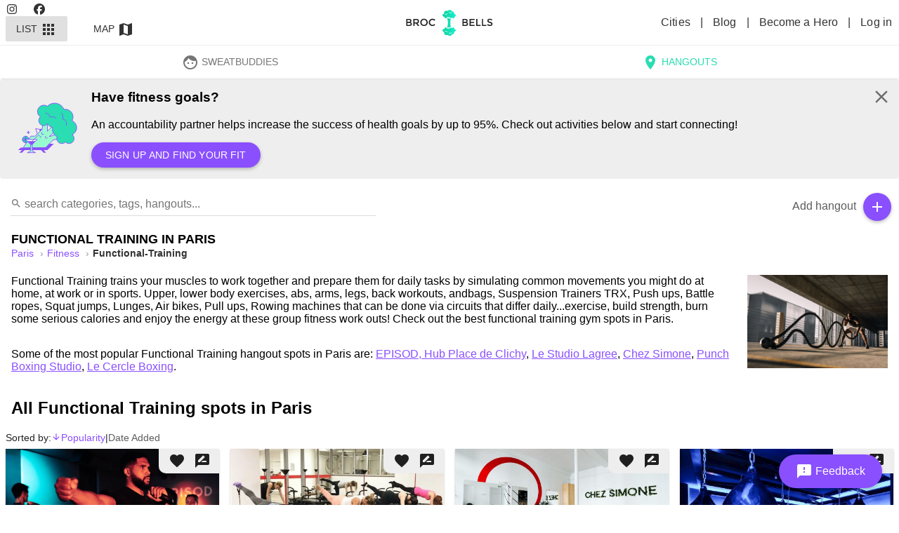

--- FILE ---
content_type: text/html; charset=utf-8
request_url: https://brocnbells.com/paris/functional-training
body_size: 49637
content:
<!doctype html>
<html
  itemscope
  itemtype="http://schema.org/WebPage"
  prefix="og: http://ogp.me/ns# fb: http://ogp.me/ns/fb#"
  lang="en">
  <head>
    <meta charset="utf-8" />
    <meta http-equiv="X-UA-Compatible" content="IE=edge" />
    <meta name="referrer" content="always" />
    <meta name="apple-mobile-web-app-capable" content="yes" />
    <meta
      name="viewport"
      content="width=device-width, initial-scale=1, maximum-scale=10, user-scalable=1" />

    
<meta name="brocnbells/config/environment" content="%7B%22modulePrefix%22%3A%22brocnbells%22%2C%22environment%22%3A%22production%22%2C%22rootURL%22%3A%22%2F%22%2C%22locationType%22%3A%22history%22%2C%22ember-paper%22%3A%7B%22insertFontLinks%22%3Afalse%2C%22whitelist%22%3A%5B%22paper-card%22%2C%22paper-tooltip%22%2C%22paper-button%22%2C%22paper-icon%22%2C%22paper-progress-linear%22%2C%22paper-progress-circular%22%2C%22paper-toast%22%2C%22paper-form%22%2C%22paper-input%22%2C%22paper-select%22%2C%22paper-checkbox%22%2C%22paper-dialog%22%2C%22paper-dialog-content%22%2C%22paper-radio%22%2C%22paper-radio-group%22%2C%22paper-tabs%22%2C%22paper-switch%22%2C%22paper-toolbar%22%2C%22paper-toolbar-tools%22%2C%22paper-content%22%2C%22paper-slider%22%2C%22paper-sidenav%22%2C%22paper-sidenav-container%22%5D%7D%2C%22ember-data%22%3A%7B%7D%2C%22fastboot%22%3A%7B%22hostWhitelist%22%3A%5B%220.0.0.0%3A4000%22%2C%220.0.0.0%3A1337%22%2C%220.0.0.0%3A1338%22%2C%22127.0.0.1%3A4000%22%2C%22127.0.0.1%3A1337%22%2C%22127.0.0.1%3A1338%22%2C%2237.148.205.79%3A4000%22%2C%22brocnbells.localhost%22%2C%22brocnbells-api.localhost%22%2C%22brocandbells.com%22%2C%22brocnbells.com%22%2C%22beta.brocnbells.com%22%2C%22api.brocnbells.com%22%2C%22%2F%5Elocalhost%3A%5C%5Cd%2B%24%2F%22%5D%7D%2C%22EmberENV%22%3A%7B%22FEATURES%22%3A%7B%7D%2C%22EXTEND_PROTOTYPES%22%3A%7B%22Date%22%3Afalse%7D%2C%22_APPLICATION_TEMPLATE_WRAPPER%22%3Afalse%2C%22_JQUERY_INTEGRATION%22%3Afalse%2C%22_TEMPLATE_ONLY_GLIMMER_COMPONENTS%22%3Atrue%7D%2C%22APP%22%3A%7B%22name%22%3A%22brocnbells%22%2C%22version%22%3A%221.5.8%2B9e285b5a%22%7D%2C%22ember-google-maps%22%3A%7B%22key%22%3A%22AIzaSyAEXU3Nzp2At6CF0km4KmTj6CMeOt15Y_E%22%2C%22language%22%3A%22en%22%2C%22protocol%22%3A%22https%22%2C%22version%22%3A%223.55%22%2C%22libraries%22%3A%5B%22geometry%22%2C%22places%22%5D%2C%22only%22%3A%5B%22overlay%22%5D%2C%22src%22%3A%22https%3A%2F%2Fmaps.googleapis.com%2Fmaps%2Fapi%2Fjs%3Fv%3D3.55%26libraries%3Dgeometry%252Cplaces%26language%3Den%26key%3DAIzaSyAEXU3Nzp2At6CF0km4KmTj6CMeOt15Y_E%22%7D%2C%22apiHost%22%3A%22https%3A%2F%2Fapi.brocnbells.com%22%2C%22fastbootApiHost%22%3A%22http%3A%2F%2F127.0.0.1%3A1337%22%2C%22authRedirectUri%22%3A%22https%3A%2F%2Fbrocnbells.com%2Fauth.html%22%2C%22sentry%22%3A%7B%22dsn%22%3A%22https%3A%2F%2F259da9c36a2d4b18badf8ebb3d4a9498%40o447350.ingest.sentry.io%2F5427107%22%2C%22environment%22%3A%22development%22%2C%22release%22%3A%221.5.8%2Blocaldev%22%2C%22tracesSampleRate%22%3A0.1%7D%7D" />
<!-- EMBER_CLI_FASTBOOT_TITLE -->  <meta name="ember-cli-head-start" content><title>Functional Training gyms &amp; classes in Paris - Brocnbells</title>
<meta name="description" content="Find the best Functional Training spots in Paris to discover and meet new like-minded people at.">
<meta name="apple-mobile-web-app-title" content="Brocnbells">
<meta itemprop="name" content="Functional Training gyms &amp; classes in Paris - Brocnbells">
<meta itemprop="description" content="Find the best Functional Training spots in Paris to discover and meet new like-minded people at.">
<meta itemprop="image" content="https://files.brocnbells.com/1667619923105.jpeg">
<meta name="twitter:card" content="summary_large_image">
<meta name="twitter:site" content="@brocnbells">
<meta name="twitter:title" content="Functional Training gyms &amp; classes in Paris - Brocnbells">
<meta name="twitter:description" content="Find the best Functional Training spots in Paris to discover and meet new like-minded people at.">
<meta name="twitter:creator" content="@brocnbells">
<meta name="twitter:image" content="https://files.brocnbells.com/1667619923105.jpeg">
<meta property="og:title" content="Functional Training gyms &amp; classes in Paris - Brocnbells">
<meta property="og:url" content="https://brocnbells.com/paris/functional-training">
<meta property="og:locale" content="en_US">
<meta property="og:image" content="https://files.brocnbells.com/1667619923105.jpeg">
<meta property="og:description" content="Find the best Functional Training spots in Paris to discover and meet new like-minded people at.">
<meta property="og:site_name" content="Brocnbells">
<meta property="og:type" content="website">
<meta property="fb:app_id" content="335993740067532">
<link rel="sitemap" href="https://api.brocnbells.com/sitemap.xml" type="application/xml">
<link rel="canonical" href="https://brocnbells.com/paris/functional-training">
<!----><meta name="ember-cli-head-end" content>

<meta name="theme-color" content="#2addb2">
<meta name="apple-mobile-web-app-capable" content="yes">
<meta name="apple-mobile-web-app-title" content="Brocnbells">
<meta name="apple-mobile-web-app-status-bar-style" content="default">

    <link rel="manifest" href="/manifest.webmanifest" />
    <meta name="msapplication-config" content="/browserconfig.xml" />

    <link integrity="" rel="stylesheet" href="/assets/vendor-6f09193748ddd7b81f2de14ff46fbe2c.css" />
    <link
      integrity=""
      rel="stylesheet"
      href="/assets/brocnbells-8201a13e29142afbbe971a513c496f35.css" />
    <link
      rel="stylesheet"
      rel="preconnect"
      href="https://fonts.googleapis.com/icon?family=Material+Icons&display=swap" />

    <link rel="shortcut icon" href="/favicon.ico" />
    <link rel="icon" type="image/png" sizes="16x16" href="/favicon-16x16.png" />
    <link rel="icon" type="image/png" sizes="32x32" href="/favicon-32x32.png" />
    <link rel="icon" type="image/png" sizes="48x48" href="/favicon-48x48.png" />
    
  </head>
  <body>
    <script type="x/boundary" id="fastboot-body-start"></script><!---->
<md-toolbar class="md-default-theme     header-menu">
  
  <div id="ember26605367" class="md-toolbar-tools ember-view">
    <div class="nav-left-item">
        <div class="desktop-header-left">
          <a href="https://instagram.com/brocnbells">
            <svg class="svg-inline--fa fa-instagram" data-prefix="fab" data-icon="instagram" aria-hidden="true" focusable="false" role="img" xmlns="http://www.w3.org/2000/svg" viewbox="0 0 448 512">
        <path fill="currentColor" d="M224.1 141c-63.6 0-114.9 51.3-114.9 114.9s51.3 114.9 114.9 114.9S339 319.5 339 255.9 287.7 141 224.1 141zm0 189.6c-41.1 0-74.7-33.5-74.7-74.7s33.5-74.7 74.7-74.7 74.7 33.5 74.7 74.7-33.6 74.7-74.7 74.7zm146.4-194.3c0 14.9-12 26.8-26.8 26.8-14.9 0-26.8-12-26.8-26.8s12-26.8 26.8-26.8 26.8 12 26.8 26.8zm76.1 27.2c-1.7-35.9-9.9-67.7-36.2-93.9-26.2-26.2-58-34.4-93.9-36.2-37-2.1-147.9-2.1-184.9 0-35.8 1.7-67.6 9.9-93.9 36.1s-34.4 58-36.2 93.9c-2.1 37-2.1 147.9 0 184.9 1.7 35.9 9.9 67.7 36.2 93.9s58 34.4 93.9 36.2c37 2.1 147.9 2.1 184.9 0 35.9-1.7 67.7-9.9 93.9-36.2 26.2-26.2 34.4-58 36.2-93.9 2.1-37 2.1-147.8 0-184.8zM398.8 388c-7.8 19.6-22.9 34.7-42.6 42.6-29.5 11.7-99.5 9-132.1 9s-102.7 2.6-132.1-9c-19.6-7.8-34.7-22.9-42.6-42.6-11.7-29.5-9-99.5-9-132.1s-2.6-102.7 9-132.1c7.8-19.6 22.9-34.7 42.6-42.6 29.5-11.7 99.5-9 132.1-9s102.7-2.6 132.1 9c19.6 7.8 34.7 22.9 42.6 42.6 11.7 29.5 9 99.5 9 132.1s2.7 102.7-9 132.1z"></path>
    </svg>
          </a>
          <a href="https://facebook.com/brocnbells">
            <svg class="svg-inline--fa fa-facebook" data-prefix="fab" data-icon="facebook" aria-hidden="true" focusable="false" role="img" xmlns="http://www.w3.org/2000/svg" viewbox="0 0 512 512">
        <path fill="currentColor" d="M512 256C512 114.6 397.4 0 256 0S0 114.6 0 256C0 376 82.7 476.8 194.2 504.5V334.2H141.4V256h52.8V222.3c0-87.1 39.4-127.5 125-127.5c16.2 0 44.2 3.2 55.7 6.4V172c-6-.6-16.5-1-29.6-1c-42 0-58.2 15.9-58.2 57.2V256h83.6l-14.4 78.2H287V510.1C413.8 494.8 512 386.9 512 256h0z"></path>
    </svg>
          </a>
        </div>
        <div class="menu-full-parts">
            <button tabindex="0" id="ember26605368" class="mode-active md-default-theme md-button ember-view" type="button">  
              List
              <md-icon md-font-icon="apps" aria-label="apps" id="ember26605369" class="md-menu-origin paper-icon md-font material-icons md-default-theme ember-view">apps

</md-icon>
            



<div class="md-ripple-container"></div>
</button>
            <button tabindex="0" id="ember26605371" class="md-default-theme md-button ember-view" type="button">  
              Map
              <md-icon md-font-icon="map" aria-label="map" id="ember26605372" class="md-menu-origin paper-icon md-font material-icons md-default-theme ember-view">map

</md-icon>
            



<div class="md-ripple-container"></div>
</button>
        </div>
    </div>

    <div class="logo-item">
      <a id="ember26605374" class="ember-view active" href="/">
        <img loading="lazy" class="logo" src="/assets/images/bnb-header-logo.svg" alt="Brocnbells">
      </a>
    </div>

    <div class="nav-right-item">
        <div class="desktop-header-right">
          <a id="ember26605375" class="ember-view" href="/cities">
            Cities
          </a>
          |
          <a href="https://brocnbells.com/blog/">
            Blog
          </a>
            |
            <a id="ember26605376" class="ember-view" href="/subscription">
              Become a Hero
            </a>
          |
          <a id="ember26605377" class="ember-view" href="/login">
            Log in
          </a>
        </div>
        <button tabindex="0" id="ember26605378" class="logged-out-menu-button md-default-theme md-button md-icon-button ember-view" type="button">  
            <md-icon md-font-icon="menu" aria-label="menu" id="ember26605379" class="paper-icon md-font material-icons md-default-theme ember-view">menu

</md-icon>
        



<div class="md-ripple-container"></div>
</button>
    </div>
  </div>

</md-toolbar>

<div class="bnb-mobile-menu">
  <div id="ember26605381" class="flex layout-row ember-view">
<!---->    <!---->
<md-sidenav tabindex="-1" class="md-sidenav-right  md-closed main-menu-sidenav">
  
  
      <div class="menu-profile">
        <md-content class="md-default-theme md-padding ">
  
            <a id="ember26605385" class="ember-view" href="/login">
              <button tabindex="0" id="ember26605386" class="md-default-theme md-button ember-view" type="button">  
                <md-icon md-font-icon="person" aria-label="person" id="ember26605387" class="menu-left-icon paper-icon md-font material-icons md-default-theme ember-view">person

</md-icon>
                Log in or sign up
                <md-icon md-font-icon="arrow_right" aria-label="arrow_right" id="ember26605388" class="menu-left-icon paper-icon md-font material-icons md-default-theme ember-view">arrow_right

</md-icon>
              



<div class="md-ripple-container"></div>
</button>
            </a>
        
</md-content>
      </div>

      <md-divider class="md-default-theme"></md-divider>
      <div class="site-items">
        <md-content class="md-default-theme  ">
  
<!---->
            <a id="ember26605392" class="ember-view" href="/subscription">
              <button tabindex="0" id="ember26605393" class="md-default-theme md-button ember-view" type="button">  
                <md-icon md-font-icon="stars" aria-label="stars" id="ember26605394" class="menu-left-icon c-purple paper-icon md-font material-icons md-default-theme ember-view">stars

</md-icon>
                Brocnbells Hero
              



<div class="md-ripple-container"></div>
</button>
            </a>

            <a id="ember26605396" class="ember-view" href="/cities">
              <button tabindex="0" id="ember26605397" class="md-default-theme md-button ember-view" type="button">  
                <md-icon md-font-icon="location_city" aria-label="location_city" id="ember26605398" class="menu-left-icon paper-icon md-font material-icons md-default-theme ember-view">location_city

</md-icon>
                All Cities
              



<div class="md-ripple-container"></div>
</button>
            </a>

          <a href="https://brocnbells.com/blog/">
            <button tabindex="0" id="ember26605400" class="md-default-theme md-button ember-view" type="button">  
              <md-icon md-font-icon="create" aria-label="create" id="ember26605401" class="menu-left-icon paper-icon md-font material-icons md-default-theme ember-view">create

</md-icon>
              Inspire Blog
            



<div class="md-ripple-container"></div>
</button>
          </a>

          <button tabindex="0" id="ember26605403" class="md-default-theme md-button ember-view" type="button">  
            <md-icon md-font-icon="feedback" aria-label="feedback" id="ember26605404" class="menu-left-icon paper-icon md-font material-icons md-default-theme ember-view">feedback

</md-icon>
            Send Feedback
          



<div class="md-ripple-container"></div>
</button>

<!---->
<!---->
<!---->        
</md-content>
        <div class="bnb-version">
          Version:
          1.5.8+9e285b5a
        </div>
      </div>
    

</md-sidenav>

  </div>
</div>

<div class="app-content
    city.category.index
     logged-out">
    <md-tabs md-border-bottom id="ember26605406" class="md-no-tab-content md-default-theme ember-view"><md-tabs-wrapper>

<!---->
  <md-tabs-canvas class="md-center-tabs" tabindex="-1" role="tablist">
    <md-pagination-wrapper class="md-center-tabs">

      
      <a href="/paris/sweatbuddies/discover" style="text-decoration: none; border: none;" tabindex="0" id="bnb-sweatbuddies-tab" class="md-tab ember-view">  
        <md-icon md-font-icon="face" aria-label="face" id="ember26605408" class="paper-icon md-font material-icons md-default-theme ember-view">face

</md-icon>
        SweatBuddies
      


<div class="md-ripple-container"></div></a>
      <a href="/paris/all" style="text-decoration: none; border: none;" aria-selected tabindex="0" id="bnb-hangouts-tab" class="md-tab md-active ember-view">  
        <md-icon md-font-icon="location_on" aria-label="location_on" id="ember26605411" class="paper-icon md-font material-icons md-default-theme ember-view">location_on

</md-icon>
        Hangouts
      


<div class="md-ripple-container"></div></a>
<!---->    

<!---->
    </md-pagination-wrapper>
  </md-tabs-canvas>

</md-tabs-wrapper></md-tabs>

      <div class="bnb-educator">
    <div class="wrapper">
        <img src="/assets/images/bnb-icon-perks.svg" width="100" height="100" alt="Have fitness goals?">
      <h3>
        Have fitness goals?
      </h3>
      <p>
        An accountability partner helps increase the success of health goals by up to 95%. Check out activities below and start connecting!
      </p>
        <p>
          <button tabindex="0" id="ember26605413" class="md-default-theme md-button md-raised md-accent ember-view" type="button">  
            Sign up and find your fit
          



<div class="md-ripple-container"></div>
</button>
        </p>

        <span class="close">
          <md-icon md-font-icon="close" style="height: 30px; min-height: 30px; min-width: 30px; font-size: 30px; line-height: 30px;" aria-label="close" id="ember26605415" class="paper-icon md-font material-icons md-default-theme ember-view">close

</md-icon>
        </span>
    </div>
  </div>

    <div class="bnb-listing">
  <div class="bnb-search">
  <div class="search-box">
    <input id="ember26605416" class="ember-text-field ember-view search-field" placeholder="search categories, tags, hangouts..." value type="text">
<!---->    <div class="search-icon">
      <md-icon md-font-icon="search" style="height: 16px; min-height: 16px; min-width: 16px; font-size: 16px; line-height: 16px;" aria-label="search" id="ember26605417" class="paper-icon md-font material-icons md-default-theme ember-view">search

</md-icon>
    </div>
  </div>
  <ul class="list-items">
<!----><!---->  </ul>
</div>
  <div class="list-top-right-actions">
    <div class="add-hangout">
      <span class="text">Add hangout</span>
      <button tabindex="0" id="ember26605418" class="md-default-theme md-button md-raised md-icon-button md-fab md-mini md-accent ember-view" type="button">  <md-icon md-font-icon="add" aria-label="add" id="ember26605419" class="paper-icon md-font material-icons md-default-theme ember-view">add

</md-icon>
      



<div class="md-ripple-container"></div>
</button>
    </div>
<!---->  </div>
  <div class="category-description">
    <h1>
      Functional Training
      in
      Paris
    </h1>
    <nav class="bnb-bread-crumbs" aria-label="Breadcrumb">
  <ol>
      <li>
        <a id="ember26605421" class="ember-view" href="/paris/all">
          paris
        </a>
      </li>
      <li>
        <a id="ember26605422" class="ember-view" href="/paris/fitness">
          Fitness
        </a>
      </li>
      <li>
        <a id="ember26605423" class="ember-view active" aria-current="page" href="/paris/functional-training">
          functional-training
        </a>
      </li>
  </ol>
</nav>
      <p class="tag-description"><img loading="lazy" class="image" src="https://files.brocnbells.com/1667619923105.jpeg" alt="Functional Training hangouts in Paris" title="Functional Training hangouts in Paris">Functional Training trains your muscles to work together and prepare them for daily tasks by simulating common movements you might do at home, at work or in sports. Upper, lower body exercises, abs, arms, legs, back workouts, andbags, Suspension Trainers TRX, Push ups, Battle ropes, Squat jumps, Lunges, Air bikes, Pull ups, Rowing machines that can be done via circuits that differ daily...exercise, build strength, burn some serious calories and enjoy the energy at these group fitness work outs! Check out the best functional training gym spots in Paris.</p>
        <p>Some of the most popular
          Functional Training
          hangout spots in
          Paris
          are:
          
            <a id="ember26605424" class="ember-view" href="/paris/fitness/episod-hub-place-de-clichy">
              EPISOD, Hub Place de Clichy</a>, 
            <a id="ember26605425" class="ember-view" href="/paris/fitness/le-studio-lagree">
              Le Studio Lagree</a>, 
            <a id="ember26605426" class="ember-view" href="/paris/fitness/chez-simone">
              Chez Simone</a>, 
            <a id="ember26605427" class="ember-view" href="/paris/fitness/punch-boxing-studio">
              Punch Boxing Studio</a>, 
            <a id="ember26605428" class="ember-view" href="/paris/fitness/le-cercle-boxing">
              Le Cercle Boxing</a>.</p>
      <h2>All
        Functional Training
        spots in
        Paris</h2>
  </div>
  <div class="bnb-sort-options">
  Sorted by:
  <a id="ember26605429" class="ember-view active" href="/paris/functional-training?order=asc&amp;sort=popular">
    <span class="order">
        <md-icon md-font-icon="arrow_downward_alt" style="height: 14px; min-height: 14px; min-width: 14px; font-size: 14px; line-height: 14px;" aria-label="arrow_downward_alt" id="ember26605430" class="paper-icon md-font material-icons md-default-theme ember-view">arrow_downward_alt

</md-icon>
    </span>
    Popularity
  </a>
  <span class="spacer">
    |
  </span>
  <a id="ember26605431" class="ember-view" href="/paris/functional-training?order=asc&amp;sort=added">
    <span class="order">
        <md-icon md-font-icon="arrow_downward_alt" style="height: 14px; min-height: 14px; min-width: 14px; font-size: 14px; line-height: 14px;" aria-label="arrow_downward_alt" id="ember26605432" class="paper-icon md-font material-icons md-default-theme ember-view">arrow_downward_alt

</md-icon>
    </span>
    Date Added</a>
</div>
  <div class="layout-row layout-xs-column the-grid">
        <div class="layout-column flex-xs flex-gt-xs-50 flex-gt-sm-33 flex-gt-md-25">
          <md-card id="ember26605433" class="bnb-hangout-listing ember-view">
            <div class="buttons">
              <span>
                <md-icon md-font-icon="favorite" aria-label="favorite" id="ember26605434" class="paper-icon md-font material-icons md-default-theme ember-view">favorite

</md-icon>
              </span>
              <span>
                <md-icon md-font-icon="rate_review" aria-label="rate_review" id="ember26605435" class="paper-icon md-font material-icons md-default-theme ember-view">rate_review

</md-icon>
              </span>
<!---->            </div>
            <a id="ember26605436" class="ember-view" href="/paris/fitness/episod-hub-place-de-clichy">
              <div class="image-wrap">
                <img loading="lazy" class="image" src="https://files.brocnbells.com/business/1656265438534-episod-hub-place-de-clichy.webp" alt="EPISOD, Hub Place de Clichy" title="EPISOD, Hub Place de Clichy">
                <div class="info">
                  <span class="title">
                    EPISOD, Hub Place de Clichy
                  </span>
                  <span class="desc">
                    Sports Studio
                  </span>
<!---->                </div>
              </div>
            </a>
            <md-card-content id="ember26605437" class="ember-view">
                <p class="users">
                  <a id="ember26605438" class="ember-view" href="/paris/fitness/episod-hub-place-de-clichy">
                    <div>
    <div style="height: 28px;"></div>
</div>
                  </a>
                </p>
              <p class="tags">
                <a id="ember26605439" class="ember-view category" href="/paris/fitness">
  Fitness
</a>
  <a id="ember26605440" class="ember-view tag" href="/paris/bootcamp">
    Bootcamp
  </a>
  <a id="ember26605441" class="ember-view tag" href="/paris/indoor-cycling">
    Indoor Cycling
  </a>
  <a id="ember26605442" class="ember-view tag" href="/paris/strength-training">
    Strength Training
  </a>
  <a id="ember26605443" class="ember-view tag" href="/paris/yoga">
    Yoga
  </a>
  <a id="ember26605444" class="ember-view tag" href="/paris/hiit">
    HIIT
  </a>
  <a id="ember26605445" class="ember-view active tag" href="/paris/functional-training">
    Functional Training
  </a>
  <a id="ember26605446" class="ember-view tag" href="/paris/personal-training">
    Personal Training
  </a>
  <a id="ember26605447" class="ember-view tag" href="/paris/boutique-studio">
    Boutique Studio
  </a>

              </p>
            </md-card-content>
          </md-card>
        </div>
        <div class="layout-column flex-xs flex-gt-xs-50 flex-gt-sm-33 flex-gt-md-25">
          <md-card id="ember26605448" class="bnb-hangout-listing ember-view">
            <div class="buttons">
              <span>
                <md-icon md-font-icon="favorite" aria-label="favorite" id="ember26605449" class="paper-icon md-font material-icons md-default-theme ember-view">favorite

</md-icon>
              </span>
              <span>
                <md-icon md-font-icon="rate_review" aria-label="rate_review" id="ember26605450" class="paper-icon md-font material-icons md-default-theme ember-view">rate_review

</md-icon>
              </span>
<!---->            </div>
            <a id="ember26605451" class="ember-view" href="/paris/fitness/le-studio-lagree">
              <div class="image-wrap">
                <img loading="lazy" class="image" src="https://files.brocnbells.com/business/1656274680854-le-studio-lagree.webp" alt="Le Studio Lagree" title="Le Studio Lagree">
                <div class="info">
                  <span class="title">
                    Le Studio Lagree
                  </span>
                  <span class="desc">
                    Fitness Gym
                  </span>
<!---->                </div>
              </div>
            </a>
            <md-card-content id="ember26605452" class="ember-view">
                <p class="users">
                  <a id="ember26605453" class="ember-view" href="/paris/fitness/le-studio-lagree">
                    <div>
    <div style="height: 28px;"></div>
</div>
                  </a>
                </p>
              <p class="tags">
                <a id="ember26605454" class="ember-view category" href="/paris/fitness">
  Fitness
</a>
  <a id="ember26605455" class="ember-view tag" href="/paris/pilates">
    Pilates
  </a>
  <a id="ember26605456" class="ember-view tag" href="/paris/boxing">
    Boxing
  </a>
  <a id="ember26605457" class="ember-view tag" href="/paris/cardio">
    Cardio
  </a>
  <a id="ember26605458" class="ember-view tag" href="/paris/trx">
    TRX
  </a>
  <a id="ember26605459" class="ember-view tag" href="/paris/barre">
    Barre
  </a>
  <a id="ember26605460" class="ember-view tag" href="/paris/dance">
    Dance
  </a>
  <a id="ember26605461" class="ember-view tag" href="/paris/yoga">
    Yoga
  </a>
  <a id="ember26605462" class="ember-view tag" href="/paris/bootcamp">
    Bootcamp
  </a>
  <a id="ember26605463" class="ember-view tag" href="/paris/aerial-yoga">
    Aerial Yoga
  </a>
  <a id="ember26605464" class="ember-view active tag" href="/paris/functional-training">
    Functional Training
  </a>
  <a id="ember26605465" class="ember-view tag" href="/paris/personal-training">
    Personal Training
  </a>
  <a id="ember26605466" class="ember-view tag" href="/paris/strength-training">
    Strength Training
  </a>
  <a id="ember26605467" class="ember-view tag" href="/paris/hiit">
    HIIT
  </a>
  <a id="ember26605468" class="ember-view tag" href="/paris/boutique-studio">
    Boutique Studio
  </a>

              </p>
            </md-card-content>
          </md-card>
        </div>
        <div class="layout-column flex-xs flex-gt-xs-50 flex-gt-sm-33 flex-gt-md-25">
          <md-card id="ember26605469" class="bnb-hangout-listing ember-view">
            <div class="buttons">
              <span>
                <md-icon md-font-icon="favorite" aria-label="favorite" id="ember26605470" class="paper-icon md-font material-icons md-default-theme ember-view">favorite

</md-icon>
              </span>
              <span>
                <md-icon md-font-icon="rate_review" aria-label="rate_review" id="ember26605471" class="paper-icon md-font material-icons md-default-theme ember-view">rate_review

</md-icon>
              </span>
<!---->            </div>
            <a id="ember26605472" class="ember-view" href="/paris/fitness/chez-simone">
              <div class="image-wrap">
                <img loading="lazy" class="image" src="https://files.brocnbells.com/business/a808271e771612fb421d_1656252734733.jpg" alt="Chez Simone" title="Chez Simone">
                <div class="info">
                  <span class="title">
                    Chez Simone
                  </span>
                  <span class="desc">
                    The Apartment Yoga Studio
                  </span>
<!---->                </div>
              </div>
            </a>
            <md-card-content id="ember26605473" class="ember-view">
<!---->              <p class="tags">
                <a id="ember26605474" class="ember-view category" href="/paris/fitness">
  Fitness
</a>
  <a id="ember26605475" class="ember-view tag" href="/paris/yoga">
    Yoga
  </a>
  <a id="ember26605476" class="ember-view tag" href="/paris/strength-training">
    Strength Training
  </a>
  <a id="ember26605477" class="ember-view tag" href="/paris/pilates">
    Pilates
  </a>
  <a id="ember26605478" class="ember-view tag" href="/paris/group-fitness-classes">
    Group Fitness Classes
  </a>
  <a id="ember26605479" class="ember-view tag" href="/paris/boxing">
    Boxing
  </a>
  <a id="ember26605480" class="ember-view tag" href="/paris/cardio">
    Cardio
  </a>
  <a id="ember26605481" class="ember-view tag" href="/paris/trx">
    TRX
  </a>
  <a id="ember26605482" class="ember-view active tag" href="/paris/functional-training">
    Functional Training
  </a>
  <a id="ember26605483" class="ember-view tag" href="/paris/dance">
    Dance
  </a>
  <a id="ember26605484" class="ember-view tag" href="/paris/meditation">
    Meditation
  </a>
  <a id="ember26605485" class="ember-view tag" href="/paris/boutique-studio">
    Boutique Studio
  </a>

              </p>
            </md-card-content>
          </md-card>
        </div>
        <div class="layout-column flex-xs flex-gt-xs-50 flex-gt-sm-33 flex-gt-md-25">
          <md-card id="ember26605486" class="bnb-hangout-listing ember-view">
            <div class="buttons">
              <span>
                <md-icon md-font-icon="favorite" aria-label="favorite" id="ember26605487" class="paper-icon md-font material-icons md-default-theme ember-view">favorite

</md-icon>
              </span>
              <span>
                <md-icon md-font-icon="rate_review" aria-label="rate_review" id="ember26605488" class="paper-icon md-font material-icons md-default-theme ember-view">rate_review

</md-icon>
              </span>
<!---->            </div>
            <a id="ember26605489" class="ember-view" href="/paris/fitness/punch-boxing-studio">
              <div class="image-wrap">
                <img loading="lazy" class="image" src="https://files.brocnbells.com/business/0597f842ca8f40cd0a88_1656257603544.jpg" alt="Punch Boxing Studio" title="Punch Boxing Studio">
                <div class="info">
                  <span class="title">
                    Punch Boxing Studio
                  </span>
                  <span class="desc">
                    Boxing Gym
                  </span>
<!---->                </div>
              </div>
            </a>
            <md-card-content id="ember26605490" class="ember-view">
<!---->              <p class="tags">
                <a id="ember26605491" class="ember-view category" href="/paris/fitness">
  Fitness
</a>
  <a id="ember26605492" class="ember-view tag" href="/paris/boxing">
    Boxing
  </a>
  <a id="ember26605493" class="ember-view tag" href="/paris/bootcamp">
    Bootcamp
  </a>
  <a id="ember26605494" class="ember-view tag" href="/paris/strength-training">
    Strength Training
  </a>
  <a id="ember26605495" class="ember-view active tag" href="/paris/functional-training">
    Functional Training
  </a>
  <a id="ember26605496" class="ember-view tag" href="/paris/boutique-studio">
    Boutique Studio
  </a>

              </p>
            </md-card-content>
          </md-card>
        </div>
        <div class="layout-column flex-xs flex-gt-xs-50 flex-gt-sm-33 flex-gt-md-25">
          <md-card id="ember26605497" class="bnb-hangout-listing ember-view">
            <div class="buttons">
              <span>
                <md-icon md-font-icon="favorite" aria-label="favorite" id="ember26605498" class="paper-icon md-font material-icons md-default-theme ember-view">favorite

</md-icon>
              </span>
              <span>
                <md-icon md-font-icon="rate_review" aria-label="rate_review" id="ember26605499" class="paper-icon md-font material-icons md-default-theme ember-view">rate_review

</md-icon>
              </span>
<!---->            </div>
            <a id="ember26605500" class="ember-view" href="/paris/fitness/le-cercle-boxing">
              <div class="image-wrap">
                <img loading="lazy" class="image" src="https://files.brocnbells.com/business/c476b485ca3ab1bed618_1656262971639.jpg" alt="Le Cercle Boxing" title="Le Cercle Boxing">
                <div class="info">
                  <span class="title">
                    Le Cercle Boxing
                  </span>
                  <span class="desc">
                    Boxing Studio
                  </span>
<!---->                </div>
              </div>
            </a>
            <md-card-content id="ember26605501" class="ember-view">
<!---->              <p class="tags">
                <a id="ember26605502" class="ember-view category" href="/paris/fitness">
  Fitness
</a>
  <a id="ember26605503" class="ember-view tag" href="/paris/boxing">
    Boxing
  </a>
  <a id="ember26605504" class="ember-view tag" href="/paris/bootcamp">
    Bootcamp
  </a>
  <a id="ember26605505" class="ember-view active tag" href="/paris/functional-training">
    Functional Training
  </a>
  <a id="ember26605506" class="ember-view tag" href="/paris/strength-training">
    Strength Training
  </a>
  <a id="ember26605507" class="ember-view tag" href="/paris/cardio">
    Cardio
  </a>
  <a id="ember26605508" class="ember-view tag" href="/paris/hiit">
    HIIT
  </a>
  <a id="ember26605509" class="ember-view tag" href="/paris/boutique-studio">
    Boutique Studio
  </a>

              </p>
            </md-card-content>
          </md-card>
        </div>
<!---->  </div>

    <div class="bnb-promo-box">
      <p>
        Do not see your favorite
        Functional Training
        spot in
        Paris? Add the hangouts you enjoy and help the
        community grow.
      </p>
      <a id="ember26605510" class="ember-view" href="/paris/new-hangout">
        <button tabindex="0" id="ember26605511" class="md-default-theme md-button md-raised md-accent ember-view" type="button">  
          Add a new
          Functional Training
          spot
        



<div class="md-ripple-container"></div>
</button>
      </a>
        <a id="ember26605513" class="ember-view" href="/paris/all">
          <button tabindex="0" id="ember26605514" class="md-default-theme md-button md-secondary md-raised ember-view" type="button">  
            View all hangouts in
            Paris
          



<div class="md-ripple-container"></div>
</button>
        </a>
    </div>
<!----></div>
<!---->
<!---->


</div>

<footer>
  <div class="links">
    <h4>
      About
    </h4>
    <p class="credits">
      <a target="_blank" rel="noopener noreferrer" href="https://brocnbells.com/blog/faq/">
        FAQ
      </a>
      |
      <a href="https://brocnbells.com/blog/about-us/" target="_blank" rel="noopener noreferrer">
        About us
      </a>
      |
      <a href="https://brocnbells.com/blog/" target="_blank" rel="noopener noreferrer">
        Blog
      </a>
      |
      <a id="ember26605516" class="ember-view" href="/terms-and-privacy">
        Terms and Privacy
      </a>
      |
      <a href="https://facebook.com/brocnbells" target="_blank" rel="noopener noreferrer">
        Facebook
      </a>
      |
      <a href="https://instagram.com/brocnbells" target="_blank" rel="noopener noreferrer">
        Instagram
      </a>
      |
      <a href="https://wingmen.fi" target="_blank" rel="noopener noreferrer">Design &amp; Development by Wingmen</a>
    </p>
      <div class="f-section all-cities">
        <a id="ember26605517" class="ember-view" href="/cities">
          <h3>
            All cities on Brocnbells
          </h3>
        </a>
      </div>
      <div class="f-section city-categories layout-row layout-wrap">
          <div class="flex-50 flex-gt-xs-25 flex-gt-sm-20 flex-gt-md-15">
            <h4>
              <a id="ember26605518" class="ember-view" href="/vancouver/all">
                Vancouver
              </a>
            </h4>
            <ul>
                <li>
                  <a id="ember26605519" class="ember-view" href="/vancouver/fitness">
                    Fitness
                  </a>
                </li>
                <li>
                  <a id="ember26605520" class="ember-view" href="/vancouver/eats">
                    Eats
                  </a>
                </li>
                <li>
                  <a id="ember26605521" class="ember-view" href="/vancouver/activities">
                    Activities
                  </a>
                </li>
              <li>
                ----
              </li>
              <li>
                <a id="ember26605522" class="ember-view" href="/vancouver/find-new-friends">
                  Find new friends
                </a>
              </li>
              <li>
                <a id="ember26605523" class="ember-view" href="/vancouver/find-gym-buddy">
                  Find a gym buddy
                </a>
              </li>
              <li>
                <a id="ember26605524" class="ember-view" href="/vancouver/best-gyms">
                  See best gyms
                </a>
              </li>
              <li>
                <a id="ember26605525" class="ember-view" href="/vancouver/find-fitness-dates">
                  Find fitness dates
                </a>
              </li>
            </ul>
          </div>
          <div class="flex-50 flex-gt-xs-25 flex-gt-sm-20 flex-gt-md-15">
            <h4>
              <a id="ember26605526" class="ember-view" href="/toronto/all">
                Toronto
              </a>
            </h4>
            <ul>
                <li>
                  <a id="ember26605527" class="ember-view" href="/toronto/fitness">
                    Fitness
                  </a>
                </li>
                <li>
                  <a id="ember26605528" class="ember-view" href="/toronto/eats">
                    Eats
                  </a>
                </li>
                <li>
                  <a id="ember26605529" class="ember-view" href="/toronto/activities">
                    Activities
                  </a>
                </li>
              <li>
                ----
              </li>
              <li>
                <a id="ember26605530" class="ember-view" href="/toronto/find-new-friends">
                  Find new friends
                </a>
              </li>
              <li>
                <a id="ember26605531" class="ember-view" href="/toronto/find-gym-buddy">
                  Find a gym buddy
                </a>
              </li>
              <li>
                <a id="ember26605532" class="ember-view" href="/toronto/best-gyms">
                  See best gyms
                </a>
              </li>
              <li>
                <a id="ember26605533" class="ember-view" href="/toronto/find-fitness-dates">
                  Find fitness dates
                </a>
              </li>
            </ul>
          </div>
          <div class="flex-50 flex-gt-xs-25 flex-gt-sm-20 flex-gt-md-15">
            <h4>
              <a id="ember26605534" class="ember-view" href="/tokyo/all">
                Tokyo
              </a>
            </h4>
            <ul>
                <li>
                  <a id="ember26605535" class="ember-view" href="/tokyo/fitness">
                    Fitness
                  </a>
                </li>
                <li>
                  <a id="ember26605536" class="ember-view" href="/tokyo/eats">
                    Eats
                  </a>
                </li>
                <li>
                  <a id="ember26605537" class="ember-view" href="/tokyo/activities">
                    Activities
                  </a>
                </li>
              <li>
                ----
              </li>
              <li>
                <a id="ember26605538" class="ember-view" href="/tokyo/find-new-friends">
                  Find new friends
                </a>
              </li>
              <li>
                <a id="ember26605539" class="ember-view" href="/tokyo/find-gym-buddy">
                  Find a gym buddy
                </a>
              </li>
              <li>
                <a id="ember26605540" class="ember-view" href="/tokyo/best-gyms">
                  See best gyms
                </a>
              </li>
              <li>
                <a id="ember26605541" class="ember-view" href="/tokyo/find-fitness-dates">
                  Find fitness dates
                </a>
              </li>
            </ul>
          </div>
          <div class="flex-50 flex-gt-xs-25 flex-gt-sm-20 flex-gt-md-15">
            <h4>
              <a id="ember26605542" class="ember-view" href="/tallinn/all">
                Tallinn
              </a>
            </h4>
            <ul>
                <li>
                  <a id="ember26605543" class="ember-view" href="/tallinn/fitness">
                    Fitness
                  </a>
                </li>
                <li>
                  <a id="ember26605544" class="ember-view" href="/tallinn/eats">
                    Eats
                  </a>
                </li>
                <li>
                  <a id="ember26605545" class="ember-view" href="/tallinn/activities">
                    Activities
                  </a>
                </li>
              <li>
                ----
              </li>
              <li>
                <a id="ember26605546" class="ember-view" href="/tallinn/find-new-friends">
                  Find new friends
                </a>
              </li>
              <li>
                <a id="ember26605547" class="ember-view" href="/tallinn/find-gym-buddy">
                  Find a gym buddy
                </a>
              </li>
              <li>
                <a id="ember26605548" class="ember-view" href="/tallinn/best-gyms">
                  See best gyms
                </a>
              </li>
              <li>
                <a id="ember26605549" class="ember-view" href="/tallinn/find-fitness-dates">
                  Find fitness dates
                </a>
              </li>
            </ul>
          </div>
          <div class="flex-50 flex-gt-xs-25 flex-gt-sm-20 flex-gt-md-15">
            <h4>
              <a id="ember26605550" class="ember-view" href="/taipei/all">
                Taipei
              </a>
            </h4>
            <ul>
                <li>
                  <a id="ember26605551" class="ember-view" href="/taipei/fitness">
                    Fitness
                  </a>
                </li>
                <li>
                  <a id="ember26605552" class="ember-view" href="/taipei/eats">
                    Eats
                  </a>
                </li>
                <li>
                  <a id="ember26605553" class="ember-view" href="/taipei/activities">
                    Activities
                  </a>
                </li>
              <li>
                ----
              </li>
              <li>
                <a id="ember26605554" class="ember-view" href="/taipei/find-new-friends">
                  Find new friends
                </a>
              </li>
              <li>
                <a id="ember26605555" class="ember-view" href="/taipei/find-gym-buddy">
                  Find a gym buddy
                </a>
              </li>
              <li>
                <a id="ember26605556" class="ember-view" href="/taipei/best-gyms">
                  See best gyms
                </a>
              </li>
              <li>
                <a id="ember26605557" class="ember-view" href="/taipei/find-fitness-dates">
                  Find fitness dates
                </a>
              </li>
            </ul>
          </div>
          <div class="flex-50 flex-gt-xs-25 flex-gt-sm-20 flex-gt-md-15">
            <h4>
              <a id="ember26605558" class="ember-view" href="/sydney/all">
                Sydney
              </a>
            </h4>
            <ul>
                <li>
                  <a id="ember26605559" class="ember-view" href="/sydney/fitness">
                    Fitness
                  </a>
                </li>
                <li>
                  <a id="ember26605560" class="ember-view" href="/sydney/eats">
                    Eats
                  </a>
                </li>
                <li>
                  <a id="ember26605561" class="ember-view" href="/sydney/activities">
                    Activities
                  </a>
                </li>
              <li>
                ----
              </li>
              <li>
                <a id="ember26605562" class="ember-view" href="/sydney/find-new-friends">
                  Find new friends
                </a>
              </li>
              <li>
                <a id="ember26605563" class="ember-view" href="/sydney/find-gym-buddy">
                  Find a gym buddy
                </a>
              </li>
              <li>
                <a id="ember26605564" class="ember-view" href="/sydney/best-gyms">
                  See best gyms
                </a>
              </li>
              <li>
                <a id="ember26605565" class="ember-view" href="/sydney/find-fitness-dates">
                  Find fitness dates
                </a>
              </li>
            </ul>
          </div>
          <div class="flex-50 flex-gt-xs-25 flex-gt-sm-20 flex-gt-md-15">
            <h4>
              <a id="ember26605566" class="ember-view" href="/stockholm/all">
                Stockholm
              </a>
            </h4>
            <ul>
                <li>
                  <a id="ember26605567" class="ember-view" href="/stockholm/fitness">
                    Fitness
                  </a>
                </li>
                <li>
                  <a id="ember26605568" class="ember-view" href="/stockholm/eats">
                    Eats
                  </a>
                </li>
                <li>
                  <a id="ember26605569" class="ember-view" href="/stockholm/activities">
                    Activities
                  </a>
                </li>
              <li>
                ----
              </li>
              <li>
                <a id="ember26605570" class="ember-view" href="/stockholm/find-new-friends">
                  Find new friends
                </a>
              </li>
              <li>
                <a id="ember26605571" class="ember-view" href="/stockholm/find-gym-buddy">
                  Find a gym buddy
                </a>
              </li>
              <li>
                <a id="ember26605572" class="ember-view" href="/stockholm/best-gyms">
                  See best gyms
                </a>
              </li>
              <li>
                <a id="ember26605573" class="ember-view" href="/stockholm/find-fitness-dates">
                  Find fitness dates
                </a>
              </li>
            </ul>
          </div>
          <div class="flex-50 flex-gt-xs-25 flex-gt-sm-20 flex-gt-md-15">
            <h4>
              <a id="ember26605574" class="ember-view" href="/singapore/all">
                Singapore
              </a>
            </h4>
            <ul>
                <li>
                  <a id="ember26605575" class="ember-view" href="/singapore/fitness">
                    Fitness
                  </a>
                </li>
                <li>
                  <a id="ember26605576" class="ember-view" href="/singapore/eats">
                    Eats
                  </a>
                </li>
                <li>
                  <a id="ember26605577" class="ember-view" href="/singapore/activities">
                    Activities
                  </a>
                </li>
              <li>
                ----
              </li>
              <li>
                <a id="ember26605578" class="ember-view" href="/singapore/find-new-friends">
                  Find new friends
                </a>
              </li>
              <li>
                <a id="ember26605579" class="ember-view" href="/singapore/find-gym-buddy">
                  Find a gym buddy
                </a>
              </li>
              <li>
                <a id="ember26605580" class="ember-view" href="/singapore/best-gyms">
                  See best gyms
                </a>
              </li>
              <li>
                <a id="ember26605581" class="ember-view" href="/singapore/find-fitness-dates">
                  Find fitness dates
                </a>
              </li>
            </ul>
          </div>
          <div class="flex-50 flex-gt-xs-25 flex-gt-sm-20 flex-gt-md-15">
            <h4>
              <a id="ember26605582" class="ember-view" href="/seoul/all">
                Seoul
              </a>
            </h4>
            <ul>
                <li>
                  <a id="ember26605583" class="ember-view" href="/seoul/fitness">
                    Fitness
                  </a>
                </li>
                <li>
                  <a id="ember26605584" class="ember-view" href="/seoul/eats">
                    Eats
                  </a>
                </li>
                <li>
                  <a id="ember26605585" class="ember-view" href="/seoul/activities">
                    Activities
                  </a>
                </li>
              <li>
                ----
              </li>
              <li>
                <a id="ember26605586" class="ember-view" href="/seoul/find-new-friends">
                  Find new friends
                </a>
              </li>
              <li>
                <a id="ember26605587" class="ember-view" href="/seoul/find-gym-buddy">
                  Find a gym buddy
                </a>
              </li>
              <li>
                <a id="ember26605588" class="ember-view" href="/seoul/best-gyms">
                  See best gyms
                </a>
              </li>
              <li>
                <a id="ember26605589" class="ember-view" href="/seoul/find-fitness-dates">
                  Find fitness dates
                </a>
              </li>
            </ul>
          </div>
          <div class="flex-50 flex-gt-xs-25 flex-gt-sm-20 flex-gt-md-15">
            <h4>
              <a id="ember26605590" class="ember-view" href="/san-francisco/all">
                San Francisco
              </a>
            </h4>
            <ul>
                <li>
                  <a id="ember26605591" class="ember-view" href="/san-francisco/fitness">
                    Fitness
                  </a>
                </li>
                <li>
                  <a id="ember26605592" class="ember-view" href="/san-francisco/eats">
                    Eats
                  </a>
                </li>
                <li>
                  <a id="ember26605593" class="ember-view" href="/san-francisco/activities">
                    Activities
                  </a>
                </li>
              <li>
                ----
              </li>
              <li>
                <a id="ember26605594" class="ember-view" href="/san-francisco/find-new-friends">
                  Find new friends
                </a>
              </li>
              <li>
                <a id="ember26605595" class="ember-view" href="/san-francisco/find-gym-buddy">
                  Find a gym buddy
                </a>
              </li>
              <li>
                <a id="ember26605596" class="ember-view" href="/san-francisco/best-gyms">
                  See best gyms
                </a>
              </li>
              <li>
                <a id="ember26605597" class="ember-view" href="/san-francisco/find-fitness-dates">
                  Find fitness dates
                </a>
              </li>
            </ul>
          </div>
          <div class="flex-50 flex-gt-xs-25 flex-gt-sm-20 flex-gt-md-15">
            <h4>
              <a id="ember26605598" class="ember-view" href="/rome/all">
                Rome
              </a>
            </h4>
            <ul>
                <li>
                  <a id="ember26605599" class="ember-view" href="/rome/fitness">
                    Fitness
                  </a>
                </li>
                <li>
                  <a id="ember26605600" class="ember-view" href="/rome/eats">
                    Eats
                  </a>
                </li>
                <li>
                  <a id="ember26605601" class="ember-view" href="/rome/activities">
                    Activities
                  </a>
                </li>
              <li>
                ----
              </li>
              <li>
                <a id="ember26605602" class="ember-view" href="/rome/find-new-friends">
                  Find new friends
                </a>
              </li>
              <li>
                <a id="ember26605603" class="ember-view" href="/rome/find-gym-buddy">
                  Find a gym buddy
                </a>
              </li>
              <li>
                <a id="ember26605604" class="ember-view" href="/rome/best-gyms">
                  See best gyms
                </a>
              </li>
              <li>
                <a id="ember26605605" class="ember-view" href="/rome/find-fitness-dates">
                  Find fitness dates
                </a>
              </li>
            </ul>
          </div>
          <div class="flex-50 flex-gt-xs-25 flex-gt-sm-20 flex-gt-md-15">
            <h4>
              <a id="ember26605606" class="ember-view" href="/phnom-penh/all">
                Phnom Penh
              </a>
            </h4>
            <ul>
                <li>
                  <a id="ember26605607" class="ember-view" href="/phnom-penh/fitness">
                    Fitness
                  </a>
                </li>
                <li>
                  <a id="ember26605608" class="ember-view" href="/phnom-penh/eats">
                    Eats
                  </a>
                </li>
                <li>
                  <a id="ember26605609" class="ember-view" href="/phnom-penh/activities">
                    Activities
                  </a>
                </li>
              <li>
                ----
              </li>
              <li>
                <a id="ember26605610" class="ember-view" href="/phnom-penh/find-new-friends">
                  Find new friends
                </a>
              </li>
              <li>
                <a id="ember26605611" class="ember-view" href="/phnom-penh/find-gym-buddy">
                  Find a gym buddy
                </a>
              </li>
              <li>
                <a id="ember26605612" class="ember-view" href="/phnom-penh/best-gyms">
                  See best gyms
                </a>
              </li>
              <li>
                <a id="ember26605613" class="ember-view" href="/phnom-penh/find-fitness-dates">
                  Find fitness dates
                </a>
              </li>
            </ul>
          </div>
          <div class="flex-50 flex-gt-xs-25 flex-gt-sm-20 flex-gt-md-15">
            <h4>
              <a id="ember26605614" class="ember-view" href="/perth/all">
                Perth
              </a>
            </h4>
            <ul>
                <li>
                  <a id="ember26605615" class="ember-view" href="/perth/fitness">
                    Fitness
                  </a>
                </li>
                <li>
                  <a id="ember26605616" class="ember-view" href="/perth/eats">
                    Eats
                  </a>
                </li>
                <li>
                  <a id="ember26605617" class="ember-view" href="/perth/activities">
                    Activities
                  </a>
                </li>
              <li>
                ----
              </li>
              <li>
                <a id="ember26605618" class="ember-view" href="/perth/find-new-friends">
                  Find new friends
                </a>
              </li>
              <li>
                <a id="ember26605619" class="ember-view" href="/perth/find-gym-buddy">
                  Find a gym buddy
                </a>
              </li>
              <li>
                <a id="ember26605620" class="ember-view" href="/perth/best-gyms">
                  See best gyms
                </a>
              </li>
              <li>
                <a id="ember26605621" class="ember-view" href="/perth/find-fitness-dates">
                  Find fitness dates
                </a>
              </li>
            </ul>
          </div>
          <div class="flex-50 flex-gt-xs-25 flex-gt-sm-20 flex-gt-md-15">
            <h4>
              <a id="ember26605622" class="ember-view" href="/paris/all">
                Paris
              </a>
            </h4>
            <ul>
                <li>
                  <a id="ember26605623" class="ember-view" href="/paris/fitness">
                    Fitness
                  </a>
                </li>
                <li>
                  <a id="ember26605624" class="ember-view" href="/paris/eats">
                    Eats
                  </a>
                </li>
                <li>
                  <a id="ember26605625" class="ember-view" href="/paris/activities">
                    Activities
                  </a>
                </li>
              <li>
                ----
              </li>
              <li>
                <a id="ember26605626" class="ember-view" href="/paris/find-new-friends">
                  Find new friends
                </a>
              </li>
              <li>
                <a id="ember26605627" class="ember-view" href="/paris/find-gym-buddy">
                  Find a gym buddy
                </a>
              </li>
              <li>
                <a id="ember26605628" class="ember-view" href="/paris/best-gyms">
                  See best gyms
                </a>
              </li>
              <li>
                <a id="ember26605629" class="ember-view" href="/paris/find-fitness-dates">
                  Find fitness dates
                </a>
              </li>
            </ul>
          </div>
          <div class="flex-50 flex-gt-xs-25 flex-gt-sm-20 flex-gt-md-15">
            <h4>
              <a id="ember26605630" class="ember-view" href="/oslo/all">
                Oslo
              </a>
            </h4>
            <ul>
                <li>
                  <a id="ember26605631" class="ember-view" href="/oslo/fitness">
                    Fitness
                  </a>
                </li>
                <li>
                  <a id="ember26605632" class="ember-view" href="/oslo/eats">
                    Eats
                  </a>
                </li>
                <li>
                  <a id="ember26605633" class="ember-view" href="/oslo/activities">
                    Activities
                  </a>
                </li>
              <li>
                ----
              </li>
              <li>
                <a id="ember26605634" class="ember-view" href="/oslo/find-new-friends">
                  Find new friends
                </a>
              </li>
              <li>
                <a id="ember26605635" class="ember-view" href="/oslo/find-gym-buddy">
                  Find a gym buddy
                </a>
              </li>
              <li>
                <a id="ember26605636" class="ember-view" href="/oslo/best-gyms">
                  See best gyms
                </a>
              </li>
              <li>
                <a id="ember26605637" class="ember-view" href="/oslo/find-fitness-dates">
                  Find fitness dates
                </a>
              </li>
            </ul>
          </div>
          <div class="flex-50 flex-gt-xs-25 flex-gt-sm-20 flex-gt-md-15">
            <h4>
              <a id="ember26605638" class="ember-view" href="/new-york/all">
                New York
              </a>
            </h4>
            <ul>
                <li>
                  <a id="ember26605639" class="ember-view" href="/new-york/fitness">
                    Fitness
                  </a>
                </li>
                <li>
                  <a id="ember26605640" class="ember-view" href="/new-york/eats">
                    Eats
                  </a>
                </li>
                <li>
                  <a id="ember26605641" class="ember-view" href="/new-york/activities">
                    Activities
                  </a>
                </li>
              <li>
                ----
              </li>
              <li>
                <a id="ember26605642" class="ember-view" href="/new-york/find-new-friends">
                  Find new friends
                </a>
              </li>
              <li>
                <a id="ember26605643" class="ember-view" href="/new-york/find-gym-buddy">
                  Find a gym buddy
                </a>
              </li>
              <li>
                <a id="ember26605644" class="ember-view" href="/new-york/best-gyms">
                  See best gyms
                </a>
              </li>
              <li>
                <a id="ember26605645" class="ember-view" href="/new-york/find-fitness-dates">
                  Find fitness dates
                </a>
              </li>
            </ul>
          </div>
          <div class="flex-50 flex-gt-xs-25 flex-gt-sm-20 flex-gt-md-15">
            <h4>
              <a id="ember26605646" class="ember-view" href="/mumbai/all">
                Mumbai
              </a>
            </h4>
            <ul>
                <li>
                  <a id="ember26605647" class="ember-view" href="/mumbai/fitness">
                    Fitness
                  </a>
                </li>
                <li>
                  <a id="ember26605648" class="ember-view" href="/mumbai/eats">
                    Eats
                  </a>
                </li>
                <li>
                  <a id="ember26605649" class="ember-view" href="/mumbai/activities">
                    Activities
                  </a>
                </li>
              <li>
                ----
              </li>
              <li>
                <a id="ember26605650" class="ember-view" href="/mumbai/find-new-friends">
                  Find new friends
                </a>
              </li>
              <li>
                <a id="ember26605651" class="ember-view" href="/mumbai/find-gym-buddy">
                  Find a gym buddy
                </a>
              </li>
              <li>
                <a id="ember26605652" class="ember-view" href="/mumbai/best-gyms">
                  See best gyms
                </a>
              </li>
              <li>
                <a id="ember26605653" class="ember-view" href="/mumbai/find-fitness-dates">
                  Find fitness dates
                </a>
              </li>
            </ul>
          </div>
          <div class="flex-50 flex-gt-xs-25 flex-gt-sm-20 flex-gt-md-15">
            <h4>
              <a id="ember26605654" class="ember-view" href="/melbourne/all">
                Melbourne
              </a>
            </h4>
            <ul>
                <li>
                  <a id="ember26605655" class="ember-view" href="/melbourne/fitness">
                    Fitness
                  </a>
                </li>
                <li>
                  <a id="ember26605656" class="ember-view" href="/melbourne/eats">
                    Eats
                  </a>
                </li>
                <li>
                  <a id="ember26605657" class="ember-view" href="/melbourne/activities">
                    Activities
                  </a>
                </li>
              <li>
                ----
              </li>
              <li>
                <a id="ember26605658" class="ember-view" href="/melbourne/find-new-friends">
                  Find new friends
                </a>
              </li>
              <li>
                <a id="ember26605659" class="ember-view" href="/melbourne/find-gym-buddy">
                  Find a gym buddy
                </a>
              </li>
              <li>
                <a id="ember26605660" class="ember-view" href="/melbourne/best-gyms">
                  See best gyms
                </a>
              </li>
              <li>
                <a id="ember26605661" class="ember-view" href="/melbourne/find-fitness-dates">
                  Find fitness dates
                </a>
              </li>
            </ul>
          </div>
          <div class="flex-50 flex-gt-xs-25 flex-gt-sm-20 flex-gt-md-15">
            <h4>
              <a id="ember26605662" class="ember-view" href="/manila/all">
                Manila
              </a>
            </h4>
            <ul>
                <li>
                  <a id="ember26605663" class="ember-view" href="/manila/fitness">
                    Fitness
                  </a>
                </li>
                <li>
                  <a id="ember26605664" class="ember-view" href="/manila/eats">
                    Eats
                  </a>
                </li>
                <li>
                  <a id="ember26605665" class="ember-view" href="/manila/activities">
                    Activities
                  </a>
                </li>
              <li>
                ----
              </li>
              <li>
                <a id="ember26605666" class="ember-view" href="/manila/find-new-friends">
                  Find new friends
                </a>
              </li>
              <li>
                <a id="ember26605667" class="ember-view" href="/manila/find-gym-buddy">
                  Find a gym buddy
                </a>
              </li>
              <li>
                <a id="ember26605668" class="ember-view" href="/manila/best-gyms">
                  See best gyms
                </a>
              </li>
              <li>
                <a id="ember26605669" class="ember-view" href="/manila/find-fitness-dates">
                  Find fitness dates
                </a>
              </li>
            </ul>
          </div>
          <div class="flex-50 flex-gt-xs-25 flex-gt-sm-20 flex-gt-md-15">
            <h4>
              <a id="ember26605670" class="ember-view" href="/los-angeles/all">
                Los Angeles
              </a>
            </h4>
            <ul>
                <li>
                  <a id="ember26605671" class="ember-view" href="/los-angeles/fitness">
                    Fitness
                  </a>
                </li>
                <li>
                  <a id="ember26605672" class="ember-view" href="/los-angeles/eats">
                    Eats
                  </a>
                </li>
                <li>
                  <a id="ember26605673" class="ember-view" href="/los-angeles/activities">
                    Activities
                  </a>
                </li>
              <li>
                ----
              </li>
              <li>
                <a id="ember26605674" class="ember-view" href="/los-angeles/find-new-friends">
                  Find new friends
                </a>
              </li>
              <li>
                <a id="ember26605675" class="ember-view" href="/los-angeles/find-gym-buddy">
                  Find a gym buddy
                </a>
              </li>
              <li>
                <a id="ember26605676" class="ember-view" href="/los-angeles/best-gyms">
                  See best gyms
                </a>
              </li>
              <li>
                <a id="ember26605677" class="ember-view" href="/los-angeles/find-fitness-dates">
                  Find fitness dates
                </a>
              </li>
            </ul>
          </div>
          <div class="flex-50 flex-gt-xs-25 flex-gt-sm-20 flex-gt-md-15">
            <h4>
              <a id="ember26605678" class="ember-view" href="/london/all">
                London
              </a>
            </h4>
            <ul>
                <li>
                  <a id="ember26605679" class="ember-view" href="/london/fitness">
                    Fitness
                  </a>
                </li>
                <li>
                  <a id="ember26605680" class="ember-view" href="/london/eats">
                    Eats
                  </a>
                </li>
                <li>
                  <a id="ember26605681" class="ember-view" href="/london/activities">
                    Activities
                  </a>
                </li>
              <li>
                ----
              </li>
              <li>
                <a id="ember26605682" class="ember-view" href="/london/find-new-friends">
                  Find new friends
                </a>
              </li>
              <li>
                <a id="ember26605683" class="ember-view" href="/london/find-gym-buddy">
                  Find a gym buddy
                </a>
              </li>
              <li>
                <a id="ember26605684" class="ember-view" href="/london/best-gyms">
                  See best gyms
                </a>
              </li>
              <li>
                <a id="ember26605685" class="ember-view" href="/london/find-fitness-dates">
                  Find fitness dates
                </a>
              </li>
            </ul>
          </div>
          <div class="flex-50 flex-gt-xs-25 flex-gt-sm-20 flex-gt-md-15">
            <h4>
              <a id="ember26605686" class="ember-view" href="/lisbon/all">
                Lisbon
              </a>
            </h4>
            <ul>
                <li>
                  <a id="ember26605687" class="ember-view" href="/lisbon/fitness">
                    Fitness
                  </a>
                </li>
                <li>
                  <a id="ember26605688" class="ember-view" href="/lisbon/eats">
                    Eats
                  </a>
                </li>
                <li>
                  <a id="ember26605689" class="ember-view" href="/lisbon/activities">
                    Activities
                  </a>
                </li>
              <li>
                ----
              </li>
              <li>
                <a id="ember26605690" class="ember-view" href="/lisbon/find-new-friends">
                  Find new friends
                </a>
              </li>
              <li>
                <a id="ember26605691" class="ember-view" href="/lisbon/find-gym-buddy">
                  Find a gym buddy
                </a>
              </li>
              <li>
                <a id="ember26605692" class="ember-view" href="/lisbon/best-gyms">
                  See best gyms
                </a>
              </li>
              <li>
                <a id="ember26605693" class="ember-view" href="/lisbon/find-fitness-dates">
                  Find fitness dates
                </a>
              </li>
            </ul>
          </div>
          <div class="flex-50 flex-gt-xs-25 flex-gt-sm-20 flex-gt-md-15">
            <h4>
              <a id="ember26605694" class="ember-view" href="/las-vegas/all">
                Las Vegas
              </a>
            </h4>
            <ul>
                <li>
                  <a id="ember26605695" class="ember-view" href="/las-vegas/fitness">
                    Fitness
                  </a>
                </li>
                <li>
                  <a id="ember26605696" class="ember-view" href="/las-vegas/eats">
                    Eats
                  </a>
                </li>
                <li>
                  <a id="ember26605697" class="ember-view" href="/las-vegas/activities">
                    Activities
                  </a>
                </li>
              <li>
                ----
              </li>
              <li>
                <a id="ember26605698" class="ember-view" href="/las-vegas/find-new-friends">
                  Find new friends
                </a>
              </li>
              <li>
                <a id="ember26605699" class="ember-view" href="/las-vegas/find-gym-buddy">
                  Find a gym buddy
                </a>
              </li>
              <li>
                <a id="ember26605700" class="ember-view" href="/las-vegas/best-gyms">
                  See best gyms
                </a>
              </li>
              <li>
                <a id="ember26605701" class="ember-view" href="/las-vegas/find-fitness-dates">
                  Find fitness dates
                </a>
              </li>
            </ul>
          </div>
          <div class="flex-50 flex-gt-xs-25 flex-gt-sm-20 flex-gt-md-15">
            <h4>
              <a id="ember26605702" class="ember-view" href="/kuala-lumpur/all">
                Kuala Lumpur
              </a>
            </h4>
            <ul>
                <li>
                  <a id="ember26605703" class="ember-view" href="/kuala-lumpur/fitness">
                    Fitness
                  </a>
                </li>
                <li>
                  <a id="ember26605704" class="ember-view" href="/kuala-lumpur/eats">
                    Eats
                  </a>
                </li>
                <li>
                  <a id="ember26605705" class="ember-view" href="/kuala-lumpur/activities">
                    Activities
                  </a>
                </li>
              <li>
                ----
              </li>
              <li>
                <a id="ember26605706" class="ember-view" href="/kuala-lumpur/find-new-friends">
                  Find new friends
                </a>
              </li>
              <li>
                <a id="ember26605707" class="ember-view" href="/kuala-lumpur/find-gym-buddy">
                  Find a gym buddy
                </a>
              </li>
              <li>
                <a id="ember26605708" class="ember-view" href="/kuala-lumpur/best-gyms">
                  See best gyms
                </a>
              </li>
              <li>
                <a id="ember26605709" class="ember-view" href="/kuala-lumpur/find-fitness-dates">
                  Find fitness dates
                </a>
              </li>
            </ul>
          </div>
          <div class="flex-50 flex-gt-xs-25 flex-gt-sm-20 flex-gt-md-15">
            <h4>
              <a id="ember26605710" class="ember-view" href="/jakarta/all">
                Jakarta
              </a>
            </h4>
            <ul>
                <li>
                  <a id="ember26605711" class="ember-view" href="/jakarta/fitness">
                    Fitness
                  </a>
                </li>
                <li>
                  <a id="ember26605712" class="ember-view" href="/jakarta/eats">
                    Eats
                  </a>
                </li>
                <li>
                  <a id="ember26605713" class="ember-view" href="/jakarta/activities">
                    Activities
                  </a>
                </li>
              <li>
                ----
              </li>
              <li>
                <a id="ember26605714" class="ember-view" href="/jakarta/find-new-friends">
                  Find new friends
                </a>
              </li>
              <li>
                <a id="ember26605715" class="ember-view" href="/jakarta/find-gym-buddy">
                  Find a gym buddy
                </a>
              </li>
              <li>
                <a id="ember26605716" class="ember-view" href="/jakarta/best-gyms">
                  See best gyms
                </a>
              </li>
              <li>
                <a id="ember26605717" class="ember-view" href="/jakarta/find-fitness-dates">
                  Find fitness dates
                </a>
              </li>
            </ul>
          </div>
          <div class="flex-50 flex-gt-xs-25 flex-gt-sm-20 flex-gt-md-15">
            <h4>
              <a id="ember26605718" class="ember-view" href="/hong-kong/all">
                Hong Kong
              </a>
            </h4>
            <ul>
                <li>
                  <a id="ember26605719" class="ember-view" href="/hong-kong/fitness">
                    Fitness
                  </a>
                </li>
                <li>
                  <a id="ember26605720" class="ember-view" href="/hong-kong/eats">
                    Eats
                  </a>
                </li>
                <li>
                  <a id="ember26605721" class="ember-view" href="/hong-kong/activities">
                    Activities
                  </a>
                </li>
              <li>
                ----
              </li>
              <li>
                <a id="ember26605722" class="ember-view" href="/hong-kong/find-new-friends">
                  Find new friends
                </a>
              </li>
              <li>
                <a id="ember26605723" class="ember-view" href="/hong-kong/find-gym-buddy">
                  Find a gym buddy
                </a>
              </li>
              <li>
                <a id="ember26605724" class="ember-view" href="/hong-kong/best-gyms">
                  See best gyms
                </a>
              </li>
              <li>
                <a id="ember26605725" class="ember-view" href="/hong-kong/find-fitness-dates">
                  Find fitness dates
                </a>
              </li>
            </ul>
          </div>
          <div class="flex-50 flex-gt-xs-25 flex-gt-sm-20 flex-gt-md-15">
            <h4>
              <a id="ember26605726" class="ember-view" href="/ho-chi-minh-city/all">
                Ho Chi Minh City
              </a>
            </h4>
            <ul>
                <li>
                  <a id="ember26605727" class="ember-view" href="/ho-chi-minh-city/fitness">
                    Fitness
                  </a>
                </li>
                <li>
                  <a id="ember26605728" class="ember-view" href="/ho-chi-minh-city/eats">
                    Eats
                  </a>
                </li>
                <li>
                  <a id="ember26605729" class="ember-view" href="/ho-chi-minh-city/activities">
                    Activities
                  </a>
                </li>
              <li>
                ----
              </li>
              <li>
                <a id="ember26605730" class="ember-view" href="/ho-chi-minh-city/find-new-friends">
                  Find new friends
                </a>
              </li>
              <li>
                <a id="ember26605731" class="ember-view" href="/ho-chi-minh-city/find-gym-buddy">
                  Find a gym buddy
                </a>
              </li>
              <li>
                <a id="ember26605732" class="ember-view" href="/ho-chi-minh-city/best-gyms">
                  See best gyms
                </a>
              </li>
              <li>
                <a id="ember26605733" class="ember-view" href="/ho-chi-minh-city/find-fitness-dates">
                  Find fitness dates
                </a>
              </li>
            </ul>
          </div>
          <div class="flex-50 flex-gt-xs-25 flex-gt-sm-20 flex-gt-md-15">
            <h4>
              <a id="ember26605734" class="ember-view" href="/helsinki/all">
                Helsinki
              </a>
            </h4>
            <ul>
                <li>
                  <a id="ember26605735" class="ember-view" href="/helsinki/fitness">
                    Fitness
                  </a>
                </li>
                <li>
                  <a id="ember26605736" class="ember-view" href="/helsinki/eats">
                    Eats
                  </a>
                </li>
                <li>
                  <a id="ember26605737" class="ember-view" href="/helsinki/activities">
                    Activities
                  </a>
                </li>
              <li>
                ----
              </li>
              <li>
                <a id="ember26605738" class="ember-view" href="/helsinki/find-new-friends">
                  Find new friends
                </a>
              </li>
              <li>
                <a id="ember26605739" class="ember-view" href="/helsinki/find-gym-buddy">
                  Find a gym buddy
                </a>
              </li>
              <li>
                <a id="ember26605740" class="ember-view" href="/helsinki/best-gyms">
                  See best gyms
                </a>
              </li>
              <li>
                <a id="ember26605741" class="ember-view" href="/helsinki/find-fitness-dates">
                  Find fitness dates
                </a>
              </li>
            </ul>
          </div>
          <div class="flex-50 flex-gt-xs-25 flex-gt-sm-20 flex-gt-md-15">
            <h4>
              <a id="ember26605742" class="ember-view" href="/dubai/all">
                Dubai
              </a>
            </h4>
            <ul>
                <li>
                  <a id="ember26605743" class="ember-view" href="/dubai/fitness">
                    Fitness
                  </a>
                </li>
                <li>
                  <a id="ember26605744" class="ember-view" href="/dubai/eats">
                    Eats
                  </a>
                </li>
                <li>
                  <a id="ember26605745" class="ember-view" href="/dubai/activities">
                    Activities
                  </a>
                </li>
              <li>
                ----
              </li>
              <li>
                <a id="ember26605746" class="ember-view" href="/dubai/find-new-friends">
                  Find new friends
                </a>
              </li>
              <li>
                <a id="ember26605747" class="ember-view" href="/dubai/find-gym-buddy">
                  Find a gym buddy
                </a>
              </li>
              <li>
                <a id="ember26605748" class="ember-view" href="/dubai/best-gyms">
                  See best gyms
                </a>
              </li>
              <li>
                <a id="ember26605749" class="ember-view" href="/dubai/find-fitness-dates">
                  Find fitness dates
                </a>
              </li>
            </ul>
          </div>
          <div class="flex-50 flex-gt-xs-25 flex-gt-sm-20 flex-gt-md-15">
            <h4>
              <a id="ember26605750" class="ember-view" href="/delhi/all">
                Delhi
              </a>
            </h4>
            <ul>
                <li>
                  <a id="ember26605751" class="ember-view" href="/delhi/fitness">
                    Fitness
                  </a>
                </li>
                <li>
                  <a id="ember26605752" class="ember-view" href="/delhi/eats">
                    Eats
                  </a>
                </li>
                <li>
                  <a id="ember26605753" class="ember-view" href="/delhi/activities">
                    Activities
                  </a>
                </li>
              <li>
                ----
              </li>
              <li>
                <a id="ember26605754" class="ember-view" href="/delhi/find-new-friends">
                  Find new friends
                </a>
              </li>
              <li>
                <a id="ember26605755" class="ember-view" href="/delhi/find-gym-buddy">
                  Find a gym buddy
                </a>
              </li>
              <li>
                <a id="ember26605756" class="ember-view" href="/delhi/best-gyms">
                  See best gyms
                </a>
              </li>
              <li>
                <a id="ember26605757" class="ember-view" href="/delhi/find-fitness-dates">
                  Find fitness dates
                </a>
              </li>
            </ul>
          </div>
          <div class="flex-50 flex-gt-xs-25 flex-gt-sm-20 flex-gt-md-15">
            <h4>
              <a id="ember26605758" class="ember-view" href="/copenhagen/all">
                Copenhagen
              </a>
            </h4>
            <ul>
                <li>
                  <a id="ember26605759" class="ember-view" href="/copenhagen/fitness">
                    Fitness
                  </a>
                </li>
                <li>
                  <a id="ember26605760" class="ember-view" href="/copenhagen/eats">
                    Eats
                  </a>
                </li>
                <li>
                  <a id="ember26605761" class="ember-view" href="/copenhagen/activities">
                    Activities
                  </a>
                </li>
              <li>
                ----
              </li>
              <li>
                <a id="ember26605762" class="ember-view" href="/copenhagen/find-new-friends">
                  Find new friends
                </a>
              </li>
              <li>
                <a id="ember26605763" class="ember-view" href="/copenhagen/find-gym-buddy">
                  Find a gym buddy
                </a>
              </li>
              <li>
                <a id="ember26605764" class="ember-view" href="/copenhagen/best-gyms">
                  See best gyms
                </a>
              </li>
              <li>
                <a id="ember26605765" class="ember-view" href="/copenhagen/find-fitness-dates">
                  Find fitness dates
                </a>
              </li>
            </ul>
          </div>
          <div class="flex-50 flex-gt-xs-25 flex-gt-sm-20 flex-gt-md-15">
            <h4>
              <a id="ember26605766" class="ember-view" href="/brussels/all">
                Brussels
              </a>
            </h4>
            <ul>
                <li>
                  <a id="ember26605767" class="ember-view" href="/brussels/fitness">
                    Fitness
                  </a>
                </li>
                <li>
                  <a id="ember26605768" class="ember-view" href="/brussels/eats">
                    Eats
                  </a>
                </li>
                <li>
                  <a id="ember26605769" class="ember-view" href="/brussels/activities">
                    Activities
                  </a>
                </li>
              <li>
                ----
              </li>
              <li>
                <a id="ember26605770" class="ember-view" href="/brussels/find-new-friends">
                  Find new friends
                </a>
              </li>
              <li>
                <a id="ember26605771" class="ember-view" href="/brussels/find-gym-buddy">
                  Find a gym buddy
                </a>
              </li>
              <li>
                <a id="ember26605772" class="ember-view" href="/brussels/best-gyms">
                  See best gyms
                </a>
              </li>
              <li>
                <a id="ember26605773" class="ember-view" href="/brussels/find-fitness-dates">
                  Find fitness dates
                </a>
              </li>
            </ul>
          </div>
          <div class="flex-50 flex-gt-xs-25 flex-gt-sm-20 flex-gt-md-15">
            <h4>
              <a id="ember26605774" class="ember-view" href="/berlin/all">
                Berlin
              </a>
            </h4>
            <ul>
                <li>
                  <a id="ember26605775" class="ember-view" href="/berlin/fitness">
                    Fitness
                  </a>
                </li>
                <li>
                  <a id="ember26605776" class="ember-view" href="/berlin/eats">
                    Eats
                  </a>
                </li>
                <li>
                  <a id="ember26605777" class="ember-view" href="/berlin/activities">
                    Activities
                  </a>
                </li>
              <li>
                ----
              </li>
              <li>
                <a id="ember26605778" class="ember-view" href="/berlin/find-new-friends">
                  Find new friends
                </a>
              </li>
              <li>
                <a id="ember26605779" class="ember-view" href="/berlin/find-gym-buddy">
                  Find a gym buddy
                </a>
              </li>
              <li>
                <a id="ember26605780" class="ember-view" href="/berlin/best-gyms">
                  See best gyms
                </a>
              </li>
              <li>
                <a id="ember26605781" class="ember-view" href="/berlin/find-fitness-dates">
                  Find fitness dates
                </a>
              </li>
            </ul>
          </div>
          <div class="flex-50 flex-gt-xs-25 flex-gt-sm-20 flex-gt-md-15">
            <h4>
              <a id="ember26605782" class="ember-view" href="/barcelona/all">
                Barcelona
              </a>
            </h4>
            <ul>
                <li>
                  <a id="ember26605783" class="ember-view" href="/barcelona/fitness">
                    Fitness
                  </a>
                </li>
                <li>
                  <a id="ember26605784" class="ember-view" href="/barcelona/eats">
                    Eats
                  </a>
                </li>
                <li>
                  <a id="ember26605785" class="ember-view" href="/barcelona/activities">
                    Activities
                  </a>
                </li>
              <li>
                ----
              </li>
              <li>
                <a id="ember26605786" class="ember-view" href="/barcelona/find-new-friends">
                  Find new friends
                </a>
              </li>
              <li>
                <a id="ember26605787" class="ember-view" href="/barcelona/find-gym-buddy">
                  Find a gym buddy
                </a>
              </li>
              <li>
                <a id="ember26605788" class="ember-view" href="/barcelona/best-gyms">
                  See best gyms
                </a>
              </li>
              <li>
                <a id="ember26605789" class="ember-view" href="/barcelona/find-fitness-dates">
                  Find fitness dates
                </a>
              </li>
            </ul>
          </div>
          <div class="flex-50 flex-gt-xs-25 flex-gt-sm-20 flex-gt-md-15">
            <h4>
              <a id="ember26605790" class="ember-view" href="/bangkok/all">
                Bangkok
              </a>
            </h4>
            <ul>
                <li>
                  <a id="ember26605791" class="ember-view" href="/bangkok/fitness">
                    Fitness
                  </a>
                </li>
                <li>
                  <a id="ember26605792" class="ember-view" href="/bangkok/eats">
                    Eats
                  </a>
                </li>
                <li>
                  <a id="ember26605793" class="ember-view" href="/bangkok/activities">
                    Activities
                  </a>
                </li>
              <li>
                ----
              </li>
              <li>
                <a id="ember26605794" class="ember-view" href="/bangkok/find-new-friends">
                  Find new friends
                </a>
              </li>
              <li>
                <a id="ember26605795" class="ember-view" href="/bangkok/find-gym-buddy">
                  Find a gym buddy
                </a>
              </li>
              <li>
                <a id="ember26605796" class="ember-view" href="/bangkok/best-gyms">
                  See best gyms
                </a>
              </li>
              <li>
                <a id="ember26605797" class="ember-view" href="/bangkok/find-fitness-dates">
                  Find fitness dates
                </a>
              </li>
            </ul>
          </div>
          <div class="flex-50 flex-gt-xs-25 flex-gt-sm-20 flex-gt-md-15">
            <h4>
              <a id="ember26605798" class="ember-view" href="/bali/all">
                Bali
              </a>
            </h4>
            <ul>
                <li>
                  <a id="ember26605799" class="ember-view" href="/bali/fitness">
                    Fitness
                  </a>
                </li>
                <li>
                  <a id="ember26605800" class="ember-view" href="/bali/eats">
                    Eats
                  </a>
                </li>
                <li>
                  <a id="ember26605801" class="ember-view" href="/bali/activities">
                    Activities
                  </a>
                </li>
              <li>
                ----
              </li>
              <li>
                <a id="ember26605802" class="ember-view" href="/bali/find-new-friends">
                  Find new friends
                </a>
              </li>
              <li>
                <a id="ember26605803" class="ember-view" href="/bali/find-gym-buddy">
                  Find a gym buddy
                </a>
              </li>
              <li>
                <a id="ember26605804" class="ember-view" href="/bali/best-gyms">
                  See best gyms
                </a>
              </li>
              <li>
                <a id="ember26605805" class="ember-view" href="/bali/find-fitness-dates">
                  Find fitness dates
                </a>
              </li>
            </ul>
          </div>
          <div class="flex-50 flex-gt-xs-25 flex-gt-sm-20 flex-gt-md-15">
            <h4>
              <a id="ember26605806" class="ember-view" href="/auckland/all">
                Auckland
              </a>
            </h4>
            <ul>
                <li>
                  <a id="ember26605807" class="ember-view" href="/auckland/fitness">
                    Fitness
                  </a>
                </li>
                <li>
                  <a id="ember26605808" class="ember-view" href="/auckland/eats">
                    Eats
                  </a>
                </li>
                <li>
                  <a id="ember26605809" class="ember-view" href="/auckland/activities">
                    Activities
                  </a>
                </li>
              <li>
                ----
              </li>
              <li>
                <a id="ember26605810" class="ember-view" href="/auckland/find-new-friends">
                  Find new friends
                </a>
              </li>
              <li>
                <a id="ember26605811" class="ember-view" href="/auckland/find-gym-buddy">
                  Find a gym buddy
                </a>
              </li>
              <li>
                <a id="ember26605812" class="ember-view" href="/auckland/best-gyms">
                  See best gyms
                </a>
              </li>
              <li>
                <a id="ember26605813" class="ember-view" href="/auckland/find-fitness-dates">
                  Find fitness dates
                </a>
              </li>
            </ul>
          </div>
          <div class="flex-50 flex-gt-xs-25 flex-gt-sm-20 flex-gt-md-15">
            <h4>
              <a id="ember26605814" class="ember-view" href="/amsterdam/all">
                Amsterdam
              </a>
            </h4>
            <ul>
                <li>
                  <a id="ember26605815" class="ember-view" href="/amsterdam/fitness">
                    Fitness
                  </a>
                </li>
                <li>
                  <a id="ember26605816" class="ember-view" href="/amsterdam/eats">
                    Eats
                  </a>
                </li>
                <li>
                  <a id="ember26605817" class="ember-view" href="/amsterdam/activities">
                    Activities
                  </a>
                </li>
              <li>
                ----
              </li>
              <li>
                <a id="ember26605818" class="ember-view" href="/amsterdam/find-new-friends">
                  Find new friends
                </a>
              </li>
              <li>
                <a id="ember26605819" class="ember-view" href="/amsterdam/find-gym-buddy">
                  Find a gym buddy
                </a>
              </li>
              <li>
                <a id="ember26605820" class="ember-view" href="/amsterdam/best-gyms">
                  See best gyms
                </a>
              </li>
              <li>
                <a id="ember26605821" class="ember-view" href="/amsterdam/find-fitness-dates">
                  Find fitness dates
                </a>
              </li>
            </ul>
          </div>
      </div>
  </div>
</footer>

<!---->
  <div class="feedback-button" role="button">
    <md-icon md-font-icon="feedback" aria-label="feedback" id="ember26605822" class="paper-icon md-font material-icons md-default-theme ember-view">feedback

</md-icon>
    <span>Feedback</span>
  </div>

<!----><script type="fastboot/shoebox" id="shoebox-ember-data-storefront">{"created":"2026-01-27T17:26:13.093Z","queries":{"GET::/cities":"{\"data\":[{\"type\":\"cities\",\"id\":\"628681695d4ab3bd985aed1d\",\"attributes\":{\"created-at\":\"2022-05-19T17:42:01.107Z\",\"updated-at\":\"2026-01-09T02:41:52.698Z\",\"name\":\"Vancouver\",\"slug\":\"vancouver\",\"countrycode\":\"CA\",\"lat\":\"49.2578262\",\"lng\":\"-123.1941146\",\"description\":\"Vancouver is a major city in western Canada, located in the Lower Mainland region of British Columbia.\",\"image\":\"/assets/images/main-vancouver.jpg\",\"image-small\":\"/assets/images/main-vancouver-sm.jpg\"}},{\"type\":\"cities\",\"id\":\"6282c7e6e02aa07b2f60d531\",\"attributes\":{\"created-at\":\"2022-05-16T21:53:42.788Z\",\"updated-at\":\"2026-01-09T02:41:52.690Z\",\"name\":\"Toronto\",\"slug\":\"toronto\",\"countrycode\":\"CA\",\"lat\":\"43.7181552\",\"lng\":\"-79.518481\",\"description\":\"Toronto, the capital of the province of Ontario, is a major Canadian city along Lake Ontario’s northwestern shore. It's a dynamic metropolis with a core of soaring skyscrapers, all dwarfed by the iconic, free-standing CN Tower. \",\"image\":\"/assets/images/main-toronto.jpg\",\"image-small\":\"/assets/images/main-toronto-sm.jpg\"}},{\"type\":\"cities\",\"id\":\"6117744945e00fcd1e3819cb\",\"attributes\":{\"created-at\":\"2021-08-14T07:44:09.750Z\",\"updated-at\":\"2026-01-09T02:41:52.656Z\",\"name\":\"Tokyo\",\"slug\":\"tokyo\",\"countrycode\":\"JP\",\"lat\":\"35.6762\",\"lng\":\"139.6503\",\"description\":\"Tokyo, Japan’s busy capital, mixes the ultramodern and the traditional, from neon-lit skyscrapers to historic temples.\",\"image\":\"/assets/images/main-tokyo.jpg\",\"image-small\":\"/assets/images/main-tokyo-sm.jpg\"}},{\"type\":\"cities\",\"id\":\"631de2415eb77dab18d1d14d\",\"attributes\":{\"created-at\":\"2022-09-11T13:27:29.834Z\",\"updated-at\":\"2026-01-09T02:41:52.717Z\",\"name\":\"Tallinn\",\"slug\":\"tallinn\",\"countrycode\":\"EE\",\"lat\":\"59.436962\",\"lng\":\"24.753574\",\"description\":\"The capital city of Estonia, a small country which can be found on the eastern shores of the Baltic Sea, Tallinn is located on the northwestern corner of the country and has the total area close to 60 square miles.\",\"image\":\"/assets/images/main-tallinn.jpg\",\"image-small\":\"/assets/images/main-tallinn-sm.jpg\"}},{\"type\":\"cities\",\"id\":\"6117744945e00fcd1e3819ca\",\"attributes\":{\"created-at\":\"2021-08-14T07:44:09.748Z\",\"updated-at\":\"2026-01-09T02:41:52.652Z\",\"name\":\"Taipei\",\"slug\":\"taipei\",\"countrycode\":\"TW\",\"lat\":\"25.0391667\",\"lng\":\"121.525\",\"description\":\"Taipei, the capital of Taiwan, is a modern metropolis with Japanese colonial lanes, busy shopping streets and contemporary buildings. Taipei's fitness scene is packed with exciting boutique fitness gyms and there are many great spots for healty outdoor activities such as hiking.\",\"image\":\"/assets/images/main-taipei.jpg\",\"image-small\":\"/assets/images/main-taipei-sm.jpg\"}},{\"type\":\"cities\",\"id\":\"6117744945e00fcd1e3819cd\",\"attributes\":{\"created-at\":\"2021-08-14T07:44:09.751Z\",\"updated-at\":\"2026-01-09T02:41:52.686Z\",\"name\":\"Sydney\",\"slug\":\"sydney\",\"countrycode\":\"AU\",\"lat\":\"-33.8688\",\"lng\":\"151.2093\",\"description\":\"Sydney, capital of New South Wales and one of Australia's largest cities, is best known for its harbourfront Sydney Opera House, with a distinctive sail-like design. \",\"image\":\"/assets/images/main-sydney.jpg\",\"image-small\":\"/assets/images/main-sydney-sm.jpg\"}},{\"type\":\"cities\",\"id\":\"6296d1d571f2f6885b86b87e\",\"attributes\":{\"created-at\":\"2022-06-01T02:41:25.218Z\",\"updated-at\":\"2026-01-09T02:41:52.700Z\",\"name\":\"Stockholm\",\"slug\":\"stockholm\",\"countrycode\":\"SE\",\"lat\":\"59.3325800\",\"lng\":\"18.0649000\",\"description\":\"Stockholm, the capital of Sweden, encompasses 14 islands and more than 50 bridges on an extensive Baltic Sea archipelago.\",\"image\":\"/assets/images/main-stockholm.jpg\",\"image-small\":\"/assets/images/main-stockholm-sm.jpg\"}},{\"type\":\"cities\",\"id\":\"610c1034631b6e0d94e64288\",\"attributes\":{\"created-at\":\"2021-08-05T16:22:12.805Z\",\"updated-at\":\"2026-01-09T02:41:52.718Z\",\"name\":\"Singapore\",\"slug\":\"singapore\",\"countrycode\":\"SG\",\"lat\":\"1.29027\",\"lng\":\"103.851959\",\"description\":\"Be charmed, confused and excited by the variety of modern healthy concepts such as boutique fitness gyms (yes, we have you covered for your indoor cycling / barre / boxing / outdoor bootcamp needs) and healthy eats cafes housed within traditional shophouse architecture in old districts like Chinatown. With influences from the West and around the region, discover homegrown athleisure brands, grain bowls with an Asian twist, plus franchised and local workout concepts with Brocnbells!\",\"image\":\"/assets/images/main-singapore.jpg\",\"image-small\":\"/assets/images/main-singapore-sm.jpg\"}},{\"type\":\"cities\",\"id\":\"6117744945e00fcd1e3819cc\",\"attributes\":{\"created-at\":\"2021-08-14T07:44:09.750Z\",\"updated-at\":\"2026-01-09T02:41:52.683Z\",\"name\":\"Seoul\",\"slug\":\"seoul\",\"countrycode\":\"KR\",\"lat\":\"37.5665\",\"lng\":\"126.9780\",\"description\":\"Seoul, the capital of South Korea, is a huge metropolis where modern skyscrapers, high-tech subways and pop culture meet Buddhist temples, palaces and street markets.\",\"image\":\"/assets/images/main-seoul.jpg\",\"image-small\":\"/assets/images/main-seoul-sm.jpg\"}},{\"type\":\"cities\",\"id\":\"634be89b317eb1effbb60e4b\",\"attributes\":{\"created-at\":\"2022-10-16T11:18:51.206Z\",\"updated-at\":\"2026-01-09T02:41:52.694Z\",\"name\":\"San Francisco\",\"slug\":\"san-francisco\",\"countrycode\":\"US\",\"lat\":\"37.7576948\",\"lng\":\"-122.472705\",\"description\":\"San Francisco is a cultural, commercial, and financial center in the U.S. state of California.\",\"image\":\"/assets/images/main-san-fransisco.jpg\",\"image-small\":\"/assets/images/main-san-fransisco-sm.jpg\"}},{\"type\":\"cities\",\"id\":\"6296d1d571f2f6885b86b883\",\"attributes\":{\"created-at\":\"2022-06-01T02:41:25.223Z\",\"updated-at\":\"2026-01-09T02:41:52.712Z\",\"name\":\"Rome\",\"slug\":\"rome\",\"countrycode\":\"IT\",\"lat\":\"41.8919300\",\"lng\":\"12.5113300\",\"description\":\"Rome is the capital city of Italy. It is also the capital of the Lazio region, the centre of the Metropolitan City of Rome, and a special comune named Comune di Roma Capitale. With 2,860,009 residents in 1,285 km², Rome is the country's most populated comune and the third most populous city in the European Union by population within city limits.\",\"image\":\"/assets/images/main-rome.jpg\",\"image-small\":\"/assets/images/main-rome-sm.jpg\"}},{\"type\":\"cities\",\"id\":\"66b8dd8b93eb025143e1d010\",\"attributes\":{\"created-at\":\"2024-08-11T15:49:31.478Z\",\"updated-at\":\"2026-01-09T02:41:52.723Z\",\"name\":\"Phnom Penh\",\"slug\":\"phnom-penh\",\"countrycode\":\"KH\",\"lat\":\"11.556373\",\"lng\":\"104.928209\",\"description\":\"Phnom Penh is the capital and largest city of Cambodia. Located on the banks of the Tonlé Sap and Mekong River, Phnom Penh has been the national capital since French colonization of Cambodia, and has grown to become the nation's center of economic and industrial activities, as well as the center of security, politics, cultural heritage, and diplomacy of Cambodia.\",\"image\":\"/assets/images/main-phnom-penh.jpg\",\"image-small\":\"/assets/images/main-phnom-penh-sm.jpg\"}},{\"type\":\"cities\",\"id\":\"67dbcf0f416c38554890f3bc\",\"attributes\":{\"created-at\":\"2025-03-20T08:17:19.676Z\",\"updated-at\":\"2026-01-09T02:41:52.727Z\",\"name\":\"Perth\",\"slug\":\"perth\",\"countrycode\":\"AU\",\"lat\":\"-32.0390554\",\"lng\":\"115.6319034\",\"description\":\"Perth is the capital city of the Australian state of Western Australia. It is the fourth most populous city in Australia, with a metropolitan population of 2.1 million.\",\"image\":\"/assets/images/main-perth.jpg\",\"image-small\":\"/assets/images/main-perth-sm.jpg\"}},{\"type\":\"cities\",\"id\":\"6296d1d571f2f6885b86b881\",\"attributes\":{\"created-at\":\"2022-06-01T02:41:25.222Z\",\"updated-at\":\"2026-01-09T02:41:52.708Z\",\"name\":\"Paris\",\"slug\":\"paris\",\"countrycode\":\"FR\",\"lat\":\"48.8534100\",\"lng\":\"2.3488000\",\"description\":\"Paris is the capital and most populous city of France, with an estimated population of 2,165,423 residents in 2019 in an area of more than 105 km², making it the 34th most densely populated city in the world in 2020.\",\"image\":\"/assets/images/main-paris.jpg\",\"image-small\":\"/assets/images/main-paris-sm.jpg\"}},{\"type\":\"cities\",\"id\":\"6296d1d571f2f6885b86b87f\",\"attributes\":{\"created-at\":\"2022-06-01T02:41:25.220Z\",\"updated-at\":\"2026-01-09T02:41:52.701Z\",\"name\":\"Oslo\",\"slug\":\"oslo\",\"countrycode\":\"NO\",\"lat\":\"59.9127300\",\"lng\":\"10.7460900\",\"description\":\"Oslo is the capital and most populous city of Norway. It constitutes both a county and a municipality.\",\"image\":\"/assets/images/main-oslo.jpg\",\"image-small\":\"/assets/images/main-oslo-sm.jpg\"}},{\"type\":\"cities\",\"id\":\"6282c7e6e02aa07b2f60d534\",\"attributes\":{\"created-at\":\"2022-05-16T21:53:42.791Z\",\"updated-at\":\"2026-01-09T02:41:52.695Z\",\"name\":\"New York\",\"slug\":\"new-york\",\"countrycode\":\"US\",\"lat\":\"40.697403\",\"lng\":\"-74.1201042\",\"description\":\"New York City comprises 5 boroughs sitting where the Hudson River meets the Atlantic Ocean. At its core is Manhattan, a densely populated borough that’s among the world’s major commercial, financial and cultural centers. Its iconic sites include skyscrapers such as the Empire State Building and sprawling Central Park.\",\"image\":\"/assets/images/main-new-york.jpg\",\"image-small\":\"/assets/images/main-new-york-sm.jpg\"}},{\"type\":\"cities\",\"id\":\"66b8dd8b93eb025143e1d00e\",\"attributes\":{\"created-at\":\"2024-08-11T15:49:31.444Z\",\"updated-at\":\"2026-01-09T02:41:52.724Z\",\"name\":\"Mumbai\",\"slug\":\"mumbai\",\"countrycode\":\"IN\",\"lat\":\"19.072830\",\"lng\":\"72.8826172.87770\",\"description\":\"Mumbai is the capital city of the Indian state of Maharashtra. According to the United Nations, as of 2018, Mumbai is the second-most populous city in the country after Delhi and the seventh-most populous city in the world with a population of roughly 20 million.\",\"image\":\"/assets/images/main-mumbai.jpg\",\"image-small\":\"/assets/images/main-mumbai-sm.jpg\"}},{\"type\":\"cities\",\"id\":\"6117744945e00fcd1e3819ce\",\"attributes\":{\"created-at\":\"2021-08-14T07:44:09.754Z\",\"updated-at\":\"2026-01-09T02:41:52.688Z\",\"name\":\"Melbourne\",\"slug\":\"melbourne\",\"countrycode\":\"AU\",\"lat\":\"-37.8136\",\"lng\":\"144.9631\",\"description\":\"Melbourne is the coastal capital of the southeastern Australian state of Victoria.\",\"image\":\"/assets/images/main-melbourne.jpg\",\"image-small\":\"/assets/images/main-melbourne-sm.jpg\"}},{\"type\":\"cities\",\"id\":\"610c1034631b6e0d94e6428c\",\"attributes\":{\"created-at\":\"2021-08-05T16:22:12.810Z\",\"updated-at\":\"2026-01-09T02:41:52.636Z\",\"name\":\"Manila\",\"slug\":\"manila\",\"countrycode\":\"PH\",\"lat\":\"14.5964976\",\"lng\":\"120.9620073\",\"description\":\"With rush hours and the infamous traffic jams of Manila, discover healthy places and workout spots near you that suit your schedule and pocket. From 30-min intense explosive workouts, to boxing, rowing, spin, pole dance, to internationally renowed franchise brands such as barre3, Physique57 and Lagree. From affordable, value for money monthly membership gyms like Anytime Fitness, Celebrity Fitness and Gold's Gym, to Kerry Sports and boutique fitness pay-as-you-go studios that thrive on community, or opt for variety with fitness membership passes Guavapass and Classpass.\",\"image\":\"/assets/images/main-manila.jpg\",\"image-small\":\"/assets/images/main-manila-sm.jpg\"}},{\"type\":\"cities\",\"id\":\"6282c7e6e02aa07b2f60d532\",\"attributes\":{\"created-at\":\"2022-05-16T21:53:42.790Z\",\"updated-at\":\"2026-01-09T02:41:52.692Z\",\"name\":\"Los Angeles\",\"slug\":\"los-angeles\",\"countrycode\":\"US\",\"lat\":\"34.0203992\",\"lng\":\"-118.5521562\",\"description\":\"Los Angeles is a sprawling Southern California city and the center of the nation’s film and television industry.\",\"image\":\"/assets/images/main-los-angeles.jpg\",\"image-small\":\"/assets/images/main-los-angeles-sm.jpg\"}},{\"type\":\"cities\",\"id\":\"610c1034631b6e0d94e6428f\",\"attributes\":{\"created-at\":\"2021-08-05T16:22:12.814Z\",\"updated-at\":\"2026-01-09T02:41:52.647Z\",\"name\":\"London\",\"slug\":\"london\",\"countrycode\":\"GB\",\"lat\":\"51.5286207\",\"lng\":\"0.171809\",\"description\":\"London is one of the largest financial centres of the world. With a dense population of 9 million, the city is home to gyms like Equinox, Gymbox, as well as a couple of homegrown renowned brands in the boutique fitness space like 1Rebel, Psycle and Another Space. These fitness studios are spread out across the city and in major hubs such as Canary Wharf, Kensington, Oxford Circus...nd this health craze does not just stop at fitness. Think food brands from honest food \u0026 drinks brand Rude Health, to Pip \u0026 Nut butter to vegan cafes. A couple of health instructors and influencers like Shona Vertue, Zanna Van Dijk, Clean Eating Alice have also rode on this trend to publish books \u0026 online programs to further motivate and inspire their followers. If this is still not enough to get your excited, check out the many community-driven health \u0026 wellness festivals like Sweatlife Festival by lululemon, Balance Festival, and more!\",\"image\":\"/assets/images/main-london.jpg\",\"image-small\":\"/assets/images/main-london-sm.jpg\"}},{\"type\":\"cities\",\"id\":\"631de2415eb77dab18d1d14b\",\"attributes\":{\"created-at\":\"2022-09-11T13:27:29.813Z\",\"updated-at\":\"2026-01-09T02:41:52.714Z\",\"name\":\"Lisbon\",\"slug\":\"lisbon\",\"countrycode\":\"PT\",\"lat\":\"38.736946\",\"lng\":\"-9.142685\",\"description\":\"Lisbon is a large city, the capital and a key economic, political, cultural, and social life center of modern days' Portugal\",\"image\":\"/assets/images/main-lisbon.jpg\",\"image-small\":\"/assets/images/main-lisbon-sm.jpg\"}},{\"type\":\"cities\",\"id\":\"67dbcf0f416c38554890f3bd\",\"attributes\":{\"created-at\":\"2025-03-20T08:17:19.678Z\",\"updated-at\":\"2026-01-09T02:41:52.728Z\",\"name\":\"Las Vegas\",\"slug\":\"las-vegas\",\"countrycode\":\"US\",\"lat\":\"36.1251645\",\"lng\":\"-115.339806\",\"description\":\"Las Vegas is a major city in the United States, known for its casinos, entertainment, and nightlife.\",\"image\":\"/assets/images/main-las-vegas.jpg\",\"image-small\":\"/assets/images/main-las-vegas-sm.jpg\"}},{\"type\":\"cities\",\"id\":\"610c1034631b6e0d94e6428d\",\"attributes\":{\"created-at\":\"2021-08-05T16:22:12.811Z\",\"updated-at\":\"2026-01-09T02:41:52.640Z\",\"name\":\"Kuala Lumpur\",\"slug\":\"kuala-lumpur\",\"countrycode\":\"MY\",\"lat\":\"3.1385053\",\"lng\":\"101.6518844\",\"description\":\"Gym goers in Kuala Lumpur enjoy having variety in their workout routines, giving rise to the popularity of fitness membership passes including ClassPass, GuavaPass and KFIT. With heavy traffic continuning to affect the millions of people living in KL, the national capital of Malaysia as well as its largest city, people prefer to select gyms and healthy cafes that are located within the same area as their workplace or residence such as Mont Kiara, Bukit Damansara and Bangsar.\u003cbr\u003e\u003cbr\u003eThere has been a rapid expansion of boutique fitness concepts recently, taking influence from the West, but also neighbouring Singapore. Select from global fitness franchises such as F45, to homegrown names like Fly Project that costs up to MYR75 for 1 class credit to larger gym spaces such as CHi Fitness and Babel. Barre, HIIT, Strength \u0026 Conditioning, CrossFit, Spin, Ladies Only gym - you name it!\",\"image\":\"/assets/images/main-kuala-lumpur.jpg\",\"image-small\":\"/assets/images/main-kuala-lumpur-sm.jpg\"}},{\"type\":\"cities\",\"id\":\"610c1034631b6e0d94e6428b\",\"attributes\":{\"created-at\":\"2021-08-05T16:22:12.810Z\",\"updated-at\":\"2026-01-09T02:41:52.632Z\",\"name\":\"Jakarta\",\"slug\":\"jakarta\",\"countrycode\":\"ID\",\"lat\":\"-6.2162002\",\"lng\":\"106.8161116\",\"description\":\"Home to close to 10 million people, Jakarta is a city in Indonesia known for its bad traffic. The growing and bustling boutique fitness \u0026 healthy eating spaces are designed for individuals to hangout, to wait out the traffic. Select from a variety of workouts including CrossFit boxes, as well as multi disciplinary studios offering group fitness classes like Zumba, TRX, Yoga.\",\"image\":\"/assets/images/main-jakarta.jpg\",\"image-small\":\"/assets/images/main-jakarta-sm.jpg\"}},{\"type\":\"cities\",\"id\":\"610c1034631b6e0d94e64289\",\"attributes\":{\"created-at\":\"2021-08-05T16:22:12.807Z\",\"updated-at\":\"2026-01-09T02:41:52.624Z\",\"name\":\"Hong Kong\",\"slug\":\"hong-kong\",\"countrycode\":\"HK\",\"lat\":\"22.28552\",\"lng\":\"114.15769\",\"description\":\"Widely known as ‘the Asian New York’, Hong Kong boats narrow ribbons of skyscrapers and crowded streets, amidst hillsides and views of the South China Sea. This city of 7.4 million residents moves at an electrifying speed. Surrounded by a constant ‘buzz’, especially in Central on the HK Island, the population is gaining awareness of the need to ‘slow down’. Expect a range of boxing, movement, megaformer, ‘strongman’ \u0026 ‘spartan race’ group classes, eco-conscious healthy food cafes to specialized personal training gyms, outdoor HIIT workouts and run clubs in the many open spaces \u0026 parks.\",\"image\":\"/assets/images/main-hong-kong.jpg\",\"image-small\":\"/assets/images/main-hong-kong-sm.jpg\"}},{\"type\":\"cities\",\"id\":\"633e509b28eab24f06dfcd99\",\"attributes\":{\"created-at\":\"2022-10-06T03:50:51.206Z\",\"updated-at\":\"2026-01-09T02:41:52.751Z\",\"name\":\"Ho Chi Minh City\",\"slug\":\"ho-chi-minh-city\",\"countrycode\":\"VN\",\"lat\":\"10.762622\",\"lng\":\"106.660172\",\"description\":\"Ho Chi Minh City, also known as Saigon, is the largest city in Vietnam, with a population of around 9 million in 2019. Situated in the southeast region of Vietnam, the city surrounds the Saigon River.\",\"image\":\"/assets/images/main-ho-chi-minh-city.jpg\",\"image-small\":\"/assets/images/main-ho-chi-minh-city-sm.jpg\"}},{\"type\":\"cities\",\"id\":\"610ff12f51fa5e266758328f\",\"attributes\":{\"created-at\":\"2021-08-08T14:58:55.665Z\",\"updated-at\":\"2026-01-09T02:41:52.734Z\",\"name\":\"Helsinki\",\"slug\":\"helsinki\",\"countrycode\":\"FI\",\"lat\":\"60.16952\",\"lng\":\"24.93545\",\"description\":\"Helsinki is the capital, primate, and most populous city of Finland. It is located on the shore of the Gulf of Finland. Helsinki has a budding fitness scene and a lot of outdoorsy places for hikes and other outdoor activities such as kayaking.\",\"image\":\"/assets/images/main-helsinki.jpg\",\"image-small\":\"/assets/images/main-helsinki-sm.jpg\"}},{\"type\":\"cities\",\"id\":\"628681695d4ab3bd985aed1c\",\"attributes\":{\"created-at\":\"2022-05-19T17:42:01.105Z\",\"updated-at\":\"2026-01-09T02:41:52.697Z\",\"name\":\"Dubai\",\"slug\":\"dubai\",\"countrycode\":\"AE\",\"lat\":\"25.0762674\",\"lng\":\"55.0870632\",\"description\":\"Dubai is the most populous city in the United Arab Emirates and the capital of the Emirate of Dubai. Established in the 18th century as a small fishing village, the city grew rapidly in the early 21st century into a cosmopolitan metropolis with a focus on tourism and hospitality.\",\"image\":\"/assets/images/main-dubai.jpg\",\"image-small\":\"/assets/images/main-dubai-sm.jpg\"}},{\"type\":\"cities\",\"id\":\"66b8dd8b93eb025143e1d00f\",\"attributes\":{\"created-at\":\"2024-08-11T15:49:31.445Z\",\"updated-at\":\"2026-01-09T02:41:52.726Z\",\"name\":\"Delhi\",\"slug\":\"delhi\",\"countrycode\":\"IN\",\"lat\":\"28.704059\",\"lng\":\"77.102490\",\"description\":\"Delhi, officially the National Capital Territory of Delhi, is a city and a union territory of India containing New Delhi, the capital of India. It is bordered by the state of Haryana on three sides and by Uttar Pradesh to the east.\",\"image\":\"/assets/images/main-delhi.jpg\",\"image-small\":\"/assets/images/main-delhi-sm.jpg\"}},{\"type\":\"cities\",\"id\":\"631de2415eb77dab18d1d14f\",\"attributes\":{\"created-at\":\"2022-09-11T13:27:29.854Z\",\"updated-at\":\"2026-01-09T02:41:52.713Z\",\"name\":\"Copenhagen\",\"slug\":\"copenhagen\",\"countrycode\":\"DK\",\"lat\":\"55.676098\",\"lng\":\"12.568337\",\"description\":\"Copenhagen is the capital city of Denmark and one of the key tourism centers in the whole region of Scandinavia.\",\"image\":\"/assets/images/main-copenhagen.jpg\",\"image-small\":\"/assets/images/main-copenhagen-sm.jpg\"}},{\"type\":\"cities\",\"id\":\"631de2415eb77dab18d1d14e\",\"attributes\":{\"created-at\":\"2022-09-11T13:27:29.843Z\",\"updated-at\":\"2026-01-09T02:41:52.741Z\",\"name\":\"Brussels\",\"slug\":\"brussels\",\"countrycode\":\"BE\",\"lat\":\"50.8499966\",\"lng\":\"4.3499986\",\"description\":\"Brussels is the capital and largest city of Belgium and the de facto capital of the European Union (EU)\",\"image\":\"/assets/images/main-brussels.jpg\",\"image-small\":\"/assets/images/main-brussels-sm.jpg\"}},{\"type\":\"cities\",\"id\":\"6296d1d571f2f6885b86b882\",\"attributes\":{\"created-at\":\"2022-06-01T02:41:25.222Z\",\"updated-at\":\"2026-01-09T02:41:52.710Z\",\"name\":\"Berlin\",\"slug\":\"berlin\",\"countrycode\":\"DE\",\"lat\":\"52.5243700\",\"lng\":\"13.4105300\",\"description\":\"Berlin is the capital and largest city of Germany by both area and population. Its 3.7 million inhabitants make it the European Union's most populous city, according to population within city limits.\",\"image\":\"/assets/images/main-berlin.jpg\",\"image-small\":\"/assets/images/main-berlin-sm.jpg\"}},{\"type\":\"cities\",\"id\":\"631de2415eb77dab18d1d14c\",\"attributes\":{\"created-at\":\"2022-09-11T13:27:29.823Z\",\"updated-at\":\"2026-01-09T02:41:52.716Z\",\"name\":\"Barcelona\",\"slug\":\"barcelona\",\"countrycode\":\"ES\",\"lat\":\"41.390205\",\"lng\":\"2.154007\",\"description\":\"Located on the southern shores of the country, in the wonderful region of Catalonia, Barcelona is one of the largest cities of Spain, one of the main ports and cultural centers of the country.\",\"image\":\"/assets/images/main-barcelona.jpg\",\"image-small\":\"/assets/images/main-barcelona-sm.jpg\"}},{\"type\":\"cities\",\"id\":\"610c1034631b6e0d94e6428a\",\"attributes\":{\"created-at\":\"2021-08-05T16:22:12.810Z\",\"updated-at\":\"2026-01-09T02:41:52.628Z\",\"name\":\"Bangkok\",\"slug\":\"bangkok\",\"countrycode\":\"TH\",\"lat\":\"13.7245599\",\"lng\":\"100.4926831\",\"description\":\"The boutique fitness gyms scene in bangkok has witnessed rapid growth over the past couple of years. spaces are well-furnished and individuals are dressed in trendy athleisure wear, ready to work up a good sweat! experience homegrown indoor cycling studios, international franchise brands from usa, to names like absolute you, with locations across thailand and expansion plans across the region.  thankfully, despite the horrific traffic, it is pretty easy to get around this bustling city with the efficient bts system and motorbikes. grab your acai smoothie bowl or locally produced coconut drink post workout, or dine at cafes with creatively designed menus, including thai fusion superfood dishes like tom yum salmon quinoa.\",\"image\":\"/assets/images/main-bangkok.jpg\",\"image-small\":\"/assets/images/main-bangkok-sm.jpg\"}},{\"type\":\"cities\",\"id\":\"610c1034631b6e0d94e6428e\",\"attributes\":{\"created-at\":\"2021-08-05T16:22:12.811Z\",\"updated-at\":\"2026-01-09T02:41:52.644Z\",\"name\":\"Bali\",\"slug\":\"bali\",\"countrycode\":\"ID\",\"lat\":\"-8.6726817\",\"lng\":\"115.1891682\",\"description\":\"Bali is an Indonesian island known for its beaches, nature, volcanos. Often an ideal destination for wellness retreats in the South East Asia region \u0026 beyond, the island has since seen a large influx of digital nomads, health \u0026 wellness professionals, entreprenuers. Along with that, a number of organic, sustainable healthy living cafes have also sprung up, together with CrossFit boxes, Yoga, gyms in Seminyak, Canggu, Uluwatu, Ubud and beyond.\",\"image\":\"/assets/images/main-bali.jpg\",\"image-small\":\"/assets/images/main-bali-sm.jpg\"}},{\"type\":\"cities\",\"id\":\"631de2415eb77dab18d1d150\",\"attributes\":{\"created-at\":\"2022-09-11T13:27:29.855Z\",\"updated-at\":\"2026-01-09T02:41:52.720Z\",\"name\":\"Auckland\",\"slug\":\"auckland\",\"countrycode\":\"NZ\",\"lat\":\"-36.848461\",\"lng\":\"174.763336\",\"description\":\"Auckland is the most populous and the largest city of New Zealand. Auckland is a city of rains and dormant volcanoes, wonderful municipal parks and numerous hiking routes, various excellent facilities for sports, and plenty of accommodation options for all budgets and tastes.\",\"image\":\"/assets/images/main-auckland.jpg\",\"image-small\":\"/assets/images/main-auckland-sm.jpg\"}},{\"type\":\"cities\",\"id\":\"6296d1d571f2f6885b86b880\",\"attributes\":{\"created-at\":\"2022-06-01T02:41:25.221Z\",\"updated-at\":\"2026-01-09T02:41:52.703Z\",\"name\":\"Amsterdam\",\"slug\":\"amsterdam\",\"countrycode\":\"NL\",\"lat\":\"52.3740300\",\"lng\":\"4.8896900\",\"description\":\"Amsterdam is the capital and most populous city of the Netherlands; with a population of 907,976 within the city proper, 1,558,755 in the urban area and 2,480,394 in the metropolitan area.\",\"image\":\"/assets/images/main-amsterdam.jpg\",\"image-small\":\"/assets/images/main-amsterdam-sm.jpg\"}}]}","GET::/tags":"{\"data\":[{\"type\":\"tags\",\"id\":\"610c1034631b6e0d94e642cd\",\"attributes\":{\"created-at\":\"2021-08-05T16:22:12.858Z\",\"updated-at\":\"2025-03-05T13:12:00.646Z\",\"name\":\"Zumba\",\"seotitle\":\"Zumba classes \u0026 studios in ${city}\",\"metadesc\":\"\",\"slug\":\"zumba\",\"description\":\"Zumba is a dynamic fitness program created in the 1990s by Colombian dancer Alberto 'Beto' Pérez. It combines Latin and international music with fun dance moves, offering an energetic workout. Trademarked by Zumba Fitness, the program includes interval training with fast and slow rhythms to improve cardiovascular fitness. Zumba classes in ${city} are not just about exercise; they're a lively social event where you can enjoy dancing, meet new people, and be part of an engaging community. It's a fun way to stay fit and connect with others in ${city}.\",\"city-descriptions\":{},\"image\":\"https://files.brocnbells.com/1667402752100.jpeg\",\"parent\":[\"fitness\"],\"primary\":false,\"can-meet-over\":false}},{\"type\":\"tags\",\"id\":\"610c1034631b6e0d94e642cc\",\"attributes\":{\"created-at\":\"2021-08-05T16:22:12.858Z\",\"updated-at\":\"2026-01-09T02:41:54.217Z\",\"name\":\"Yoga\",\"seotitle\":\"Yoga classes \u0026 studios in ${city}\",\"metadesc\":\"\",\"slug\":\"yoga\",\"description\":\"Embark on a transformative journey of mindfulness and physical well-being with yoga, a practice that transcends mere exercise by fostering a balance between body, mind, and spirit. In ${city}, whether you're unfolding your yoga mat for the first time or are an experienced practitioner, a myriad of styles await you. Explore dynamic Vinyasa Yoga flows, the precision of Ashtanga Yoga, the rejuvenating power of Yin Yoga, or the intense heat of Bikram Yoga. You may also find Stretch Yoga, Aerial Yoga, Hanging Yoga, and Pre/post-natal Yoga. Join community-driven classes that nurture unity and personal growth, or seek serenity in private sessions tailored to your individual needs. Dive into our curated list of yoga studios near you in ${city}.\",\"city-descriptions\":{\"kuala-lumpur\":\"In Kuala Lumpur, amidst the architectural wonders and natural beauty, yoga is a growing narrative that caters to a community seeking health and inner peace. The city's yoga scene is as diverse as its population, with studios nestled in rainforests offering immersive Hatha experiences, and wellness hubs in the city center providing restorative Hot Yoga sessions to detox from the urban hustle. Unique ventures like laughter yoga workshops and family-friendly yoga classes reflect Kuala Lumpur's warm, inclusive spirit. Delve into our handpicked assortment of the city's yoga spaces, each promising a unique journey toward relaxation and mindfulness.\",\"singapore\":\"In Singapore, a melting pot of cultures and modern innovation, yoga finds its place amidst the city's captivating skyline. The practice here transcends boundaries, offering a respite from bustling city life through sessions ranging from tranquil sunset Yin classes by the bay to vigorous morning Ashtanga in lush, urban sanctuaries. Boutique studios specialize in diverse practices, whether you're looking to hang from silks in Aerial Yoga or find peace in a meditative Hatha session. Explore the essence of yoga in Singapore through our comprehensive list, guiding you to spaces that resonate with harmony and innovation.\",\"hong-kong\":\"Yoga in Hong Kong reflects the city's dynamic character; a blend of tradition and contemporary lifestyle. Amidst the urban rhythm, find your sanctuary in studios offering everything from the holistic tranquility of Kundalini to the physical challenge of Power Yoga. High above the city streets, skyscraper studios provide an urban oasis for busy Hongkongers, integrating breath-taking views with breath-synced movements. Discover exclusive workshops, rooftop yoga events, and community-driven classes that celebrate diversity and unity. Our selected list pinpoints these havens of wellness, making your search for the perfect yoga retreat in Hong Kong effortless.\",\"bangkok\":\"In Bangkok, where the vibrancy of city life meets ancient tradition, yoga thrives in spaces that reflect the city’s unique charm. From sunlit studios with wooden accents offering alignment-focused Iyengar sessions to innovative fitness centers combining Thai boxing with Vinyasa flow for a robust workout. Early birds can indulge in serene morning classes overlooking the Chao Phraya River, while night owls explore the city's niche offerings like candlelit Yin or interactive, DJ-led Ashtanga classes. Navigate through Bangkok's yoga scene with our detailed compilation, connecting you with local communities dedicated to well-being and self-discovery.\"},\"image\":\"/assets/images/raw/main-yoga.jpg\",\"parent\":[\"fitness\"],\"primary\":false,\"can-meet-over\":true,\"schema-org-type\":\"HealthAndBeautyBusiness\"}},{\"type\":\"tags\",\"id\":\"610c1034631b6e0d94e642cb\",\"attributes\":{\"created-at\":\"2021-08-05T16:22:12.858Z\",\"updated-at\":\"2025-03-05T13:12:00.630Z\",\"name\":\"Wrestling\",\"seotitle\":\"Wrestling gyms \u0026 classes in ${city}\",\"metadesc\":\"\",\"slug\":\"wrestling\",\"description\":\"Wrestling is a great way to stay healthy and make new social connections. The sport can improve strength, agility, balance, and endurance. The exercises can help improve concentration and focus, and the social aspect of the sport is a great way to meet new people and make friends. Wrestling is also a great workout because it requires you to be on your feet for extended periods. For example, a match might last as long as an hour, and you're constantly moving. Find wrestling spots in ${city} here.\",\"image\":\"https://files.brocnbells.com/1667402198265.jpeg\",\"parent\":[\"fitness\"],\"primary\":false}},{\"type\":\"tags\",\"id\":\"610c1034631b6e0d94e642ca\",\"attributes\":{\"created-at\":\"2021-08-05T16:22:12.856Z\",\"updated-at\":\"2025-03-05T13:12:00.625Z\",\"name\":\"Weight Training\",\"seotitle\":\"Weight Training \u0026 Lifting gyms in ${city}\",\"metadesc\":\"\",\"slug\":\"weight-training\",\"description\":\"Lift heavy. Leg Day. Supersets. Burn fat. Speed up metabolism. Build strength. Get lean. Confidence. Ladies, worried that weight training will somehow transform you into big, bulky She-Hulk? (You wish!) It is physiologically almost impossible for you as a woman to put on large amounts of muscle mass; your body's hormonal makeup is not one that will allow you to do so. How muscular you get depends on how much you train, your diet, and your genetics. Getting super muscular happens more readily to people with high levels of testosterone - generally present in men. Play around with powerlifiting moves like deadlifts, squats, benchpress or venture in the olympic weightlifting world with clean \u0026 jerks, snatches, and more. Opt for small group classes or open gym sessions at a well-equipped gym near you in ${city}.\",\"image\":\"/assets/images/raw/main-weight-training.jpg\",\"parent\":[\"fitness\"],\"primary\":false}},{\"type\":\"tags\",\"id\":\"610c1034631b6e0d94e642d9\",\"attributes\":{\"created-at\":\"2021-08-05T16:22:12.865Z\",\"updated-at\":\"2025-03-05T13:12:00.720Z\",\"name\":\"Water Sports\",\"seotitle\":\"Water Sports spots in  ${city}\",\"metadesc\":\"\",\"slug\":\"water-sports\",\"description\":\"Swimming, kayaking, and paddle boarding are a few of the many water sports that people enjoy today. However, water sports are more than just a physical activity, they are also a social activity. This is why many people enjoy water sports as a way to meet new people. Check out the best water sports spots in ${city}.\",\"image\":\"https://files.brocnbells.com/1673785001407.jpeg\",\"parent\":[\"activities\"],\"primary\":false}},{\"type\":\"tags\",\"id\":\"610c1034631b6e0d94e642d8\",\"attributes\":{\"created-at\":\"2021-08-05T16:22:12.865Z\",\"updated-at\":\"2025-03-05T13:12:00.715Z\",\"name\":\"Walk\",\"seotitle\":\"Walking spots \u0026 areas in ${city}\",\"metadesc\":\"\",\"slug\":\"walk\",\"description\":\"Walking around a park or neighborhood is a great way to stay healthy while meeting new people. It's a fun and easy way to make friends because when you are walking and talking with someone at the same time, you'll automatically skip the uncomfortable silences. It's also a great way to exercise and stay healthy. Find the best spots for walking in ${city}.\",\"image\":\"https://files.brocnbells.com/1667395377029.jpeg\",\"parent\":[\"activities\"],\"primary\":false}},{\"type\":\"tags\",\"id\":\"610c1034631b6e0d94e642d7\",\"attributes\":{\"created-at\":\"2021-08-05T16:22:12.865Z\",\"updated-at\":\"2025-03-05T13:12:00.710Z\",\"name\":\"Wakesurf\",\"seotitle\":\"Wakesurfing spots in ${city}\",\"metadesc\":\"\",\"slug\":\"wakesurf\",\"description\":\"Wakesurfing is a great activity for meeting new friends or dating as it provides a good balance of physical activity and social interaction. Wakesurfing will keep you entertained for hours and you'll have a blast while bonding over the adventure. It's a sport that requires coordination, balance, and stamina. If you are looking for someone who shares your love for wakesurfing check out the hangouts in ${city}.\",\"image\":\"https://files.brocnbells.com/1667401940369.jpeg\",\"parent\":[\"activities\"],\"primary\":false}},{\"type\":\"tags\",\"id\":\"610c1034631b6e0d94e642d6\",\"attributes\":{\"created-at\":\"2021-08-05T16:22:12.864Z\",\"updated-at\":\"2025-03-09T08:42:54.191Z\",\"name\":\"Wakeboard\",\"alternative-names\":\"\",\"seotitle\":\"Wakeboarding spots in ${city}\",\"metadesc\":\"\",\"slug\":\"wakeboard\",\"description\":\"Wakeboarding is a great activity for meeting new friends or dating as it provides a good balance of physical activity and social interaction. Wakeboarding will keep you entertained for hours and you'll have a blast while bonding over the adventure. It's a sport that requires coordination, balance, and stamina. If you are looking for someone who shares your love for wakeboarding check out the hangouts in ${city}.\",\"city-descriptions\":{},\"image\":\"https://files.brocnbells.com/1667398294275.jpeg\",\"parent\":[\"activities\"],\"primary\":false,\"can-meet-over\":false}},{\"type\":\"tags\",\"id\":\"610c1034631b6e0d94e642a6\",\"attributes\":{\"created-at\":\"2021-08-05T16:22:12.831Z\",\"updated-at\":\"2026-01-09T02:41:53.989Z\",\"name\":\"Vegetarian\",\"seotitle\":\"Healthy eats with Vegetarian options in ${city}\",\"metadesc\":\"\",\"slug\":\"vegetarian\",\"description\":\"A vegetarian diet focuses on plants for food and sometimes it can still be challenging to find good vegetarian food spots in ${city}. Whether you're on a vegan diet, on a lacto-vegetarian diet, or on a lacto-ovo vegetarian diet here you can find spots that work for you.\\n\",\"image\":\"https://files.brocnbells.com/1667395464620.jpeg\",\"parent\":[\"eats\"],\"primary\":false,\"schema-org-type\":\"\"}},{\"type\":\"tags\",\"id\":\"610c1034631b6e0d94e642a4\",\"attributes\":{\"created-at\":\"2021-08-05T16:22:12.831Z\",\"updated-at\":\"2026-01-09T02:41:53.982Z\",\"name\":\"Vegan\",\"seotitle\":\"Healthy eats with Vegan options in ${city}\",\"metadesc\":\"\",\"slug\":\"vegan\",\"description\":\"A veggie, plant-based based diet with no meat, eggs and dairy. Think plant alternatives to meat and eggs like Just Scramble made with mung beans, tofu, tempeh, as well as post-workout alternatives like nutritious vegan protein powder. Vegans believe in the many benefits to animals' lives and the environment by making conscious decisions of the food they eat. Find the best vegan friendly spots in ${city}.\",\"image\":\"https://files.brocnbells.com/1673785063872.jpeg\",\"parent\":[\"eats\"],\"primary\":false,\"schema-org-type\":\"\"}},{\"type\":\"tags\",\"id\":\"610c1034631b6e0d94e642d5\",\"attributes\":{\"created-at\":\"2021-08-05T16:22:12.864Z\",\"updated-at\":\"2025-03-05T13:12:00.699Z\",\"name\":\"Trail Running\",\"seotitle\":\"Trail Running spots in ${city}\",\"metadesc\":\"\",\"slug\":\"trail-running\",\"description\":\"Trail running is a great way to stay healthy and bond with new people. It is also a good way to get some fresh air and enjoy nature. There are many different types of trail running, from mountain running to trail running in the city. There are many places to find trails to run in your area, including parks, forests, and beaches. If you are new to trail running, it is best to start out with shorter distances and gradually build up your endurance. Find the best trail running spots in ${city}.\",\"image\":\"https://files.brocnbells.com/1667402926886.jpeg\",\"parent\":[\"activities\"],\"primary\":false}},{\"type\":\"tags\",\"id\":\"610c1034631b6e0d94e642c9\",\"attributes\":{\"created-at\":\"2021-08-05T16:22:12.855Z\",\"updated-at\":\"2025-03-05T13:12:00.618Z\",\"name\":\"TRX\",\"seotitle\":\"TRX classes \u0026 studios in ${city}\",\"metadesc\":\"\",\"slug\":\"trx\",\"description\":\"Engage your core, sculpt your body and build your strength with TRX Suspension Trainer work outs at a workout class in ${city}. Typically a segment of a functional training class or at times a suspension trainer specific class, get ready to work your full body and jump, push, pull \u0026 squat!\",\"image\":\"https://files.brocnbells.com/1673785184997.jpeg\",\"parent\":[\"fitness\"],\"primary\":false}},{\"type\":\"tags\",\"id\":\"6357ecab4304bc6b2a92f721\",\"attributes\":{\"created-at\":\"2022-10-25T14:03:23.825Z\",\"updated-at\":\"2026-01-09T02:41:54.267Z\",\"name\":\"Swimming\",\"seotitle\":\"Swimming pools \u0026 spots in ${city}\",\"metadesc\":\"\",\"slug\":\"swimming\",\"description\":\"Swimming is the fourth most popular sports activity in the United States and a good way to get regular aerobic physical activity. Exercising in water offers many physical and mental health benefits and is a good choice for anyone who wants to be more active. Find the best spots for swimming in ${city}.\",\"image\":\"https://files.brocnbells.com/1667396016844.jpeg\",\"parent\":[\"fitness\"],\"primary\":false,\"schema-org-type\":\"PublicSwimmingPool\"}},{\"type\":\"tags\",\"id\":\"63c3a242a495e7fba34d8cc0\",\"attributes\":{\"created-at\":\"2023-01-15T06:50:42.772Z\",\"updated-at\":\"2026-01-09T02:41:54.274Z\",\"name\":\"Surfing\",\"seotitle\":\"See best Surfing spots in ${city}\",\"metadesc\":\"\",\"slug\":\"surfing\",\"description\":\"Surfing is a popular water sport in which a person rides a board on the crest of a wave. It requires skill, strength, and balance, as well as knowledge of ocean conditions and wave behavior. In addition to being physically challenging, surfing also has a strong social component. Many surfers enjoy the camaraderie and sense of community from sharing the waves with others. There are often informal surf clubs or groups that organize events and competitions. Surfing is also a popular leisure activity that can be enjoyed by people of all ages and abilities, which can help to foster a sense of inclusion and belonging among participants. Check surfing spots in ${city} below.\",\"image\":\"https://files.brocnbells.com/1673765427959.jpeg\",\"parent\":[\"activities\"],\"primary\":false,\"can-meet-over\":true,\"schema-org-type\":\"SportsActivityLocation\"}},{\"type\":\"tags\",\"id\":\"610c1034631b6e0d94e642c8\",\"attributes\":{\"created-at\":\"2021-08-05T16:22:12.855Z\",\"updated-at\":\"2025-03-05T13:12:00.612Z\",\"name\":\"Strongman\",\"seotitle\":\"Strongman training gyms \u0026 classes in ${city}\",\"metadesc\":\"\",\"slug\":\"strongman\",\"description\":\"Workouts inspired by Strongman, Strongwoman competitions e.g. Arnold Sports Festival. Build strength, physical endurance, agility, speed, power and mobility - supports your training, whether you are an ultramarathoner, runner, rugby player, or looking to get fitter. Movements include: Overhead Log Lift, Farmers Walk, Atlas Stones, Tyre Flips. Who's up for some challenge at a workout close to you in ${city}?\",\"image\":\"https://files.brocnbells.com/1673786764586.jpeg\",\"parent\":[\"fitness\"],\"primary\":false}},{\"type\":\"tags\",\"id\":\"610c1034631b6e0d94e642c7\",\"attributes\":{\"created-at\":\"2021-08-05T16:22:12.855Z\",\"updated-at\":\"2026-01-09T02:41:54.210Z\",\"name\":\"Strength Training\",\"seotitle\":\"t Strength Training gyms \u0026 classes in ${city}\",\"metadesc\":\"\",\"slug\":\"strength-training\",\"description\":\"Strength training has been shown to be an effective way to improve mental health. By strengthening the body, you can help to improve self-esteem, increase your confidence, and even reduce depression. Strength training can also decrease anxiety and stress levels. Strength training has also been shown to reduce symptoms of post-traumatic stress disorder (PTSD) and improve cognitive function.\",\"image\":\"https://files.brocnbells.com/1673786744877.jpeg\",\"parent\":[\"fitness\"],\"primary\":false,\"can-meet-over\":true,\"schema-org-type\":\"ExerciseGym\"}},{\"type\":\"tags\",\"id\":\"610c1034631b6e0d94e642c6\",\"attributes\":{\"created-at\":\"2021-08-05T16:22:12.854Z\",\"updated-at\":\"2025-03-05T13:12:00.600Z\",\"name\":\"Spinning\",\"seotitle\":\"Spinning classes \u0026 studios in ${city}\",\"metadesc\":\"\",\"slug\":\"spinning\",\"description\":\"\\nSpinning, also known as indoor cycling, is a dynamic form of exercise that combines endurance, strength, intervals, high-intensity workouts, and recovery phases, all in a group class environment. These classes take place on special stationary bikes with a weighted flywheel. Held in a classroom setting, spinning is not just a fantastic workout for your body; it's also a great opportunity to connect with others in ${city}. As you ride to the rhythm of motivating music, you'll find yourself part of a community, all pedaling towards common fitness goals. The group setting of spinning classes in ${city} encourages camaraderie and accountability, making it easier to meet new people and form lasting connections. Whether you're a seasoned cyclist or a beginner, spinning classes in ${city} offer a unique blend of physical challenge and social interaction, making them a perfect choice for those looking to stay fit and expand their social circle.\",\"city-descriptions\":{},\"image\":\"https://files.brocnbells.com/1673785200991.jpeg\",\"parent\":[\"fitness\"],\"primary\":false,\"can-meet-over\":false}},{\"type\":\"tags\",\"id\":\"64ac0ee462e22d025dd60ff6\",\"attributes\":{\"created-at\":\"2023-07-10T14:00:04.884Z\",\"updated-at\":\"2025-03-05T13:12:00.787Z\",\"name\":\"Sound Healing\",\"seotitle\":\"=Sound Healing sessions \u0026 studios in ${city}\",\"metadesc\":\"\",\"slug\":\"sound-healing\",\"description\":\"Sound healing is a powerful and transformative practice that uses sound to bring balance and harmony to the body, mind, and spirit. It is a holistic approach to healing that uses sound to create a deep sense of relaxation and well-being. Sound healing can be experienced through various modalities, such as the human voice, singing bowl, gong bath, sound therapy, and tuning fork. Here you can find the best sound healing spots in ${city}.\",\"city-descriptions\":{},\"image\":\"https://files.brocnbells.com/1688997215109.jpeg\",\"parent\":[\"fitness\"],\"primary\":false,\"can-meet-over\":false}},{\"type\":\"tags\",\"id\":\"610c1034631b6e0d94e642a3\",\"attributes\":{\"created-at\":\"2021-08-05T16:22:12.830Z\",\"updated-at\":\"2026-01-09T02:41:53.975Z\",\"name\":\"Smoothie Bowl\",\"seotitle\":\"Find best Smoothie Bowls in ${city}\",\"metadesc\":\"\",\"slug\":\"smoothie-bowl\",\"description\":\"\",\"image\":\"https://files.brocnbells.com/1673785215144.jpeg\",\"parent\":[\"eats\"],\"primary\":false,\"schema-org-type\":\"Restaurant\"}},{\"type\":\"tags\",\"id\":\"610c1034631b6e0d94e642a2\",\"attributes\":{\"created-at\":\"2021-08-05T16:22:12.828Z\",\"updated-at\":\"2026-01-09T02:41:53.968Z\",\"name\":\"Salad\",\"seotitle\":\"Healthy Salad spots in ${city}\",\"metadesc\":\"\",\"slug\":\"salad\",\"description\":\"Eating salad every day may be one of the most healthy eating habits you can adopt. Find here the best spots for healthy salad near you in ${city}.\",\"image\":\"/assets/images/raw/main-salad.jpg\",\"parent\":[\"eats\"],\"primary\":false,\"schema-org-type\":\"\"}},{\"type\":\"tags\",\"id\":\"610c1034631b6e0d94e642d4\",\"attributes\":{\"created-at\":\"2021-08-05T16:22:12.862Z\",\"updated-at\":\"2026-01-09T02:41:54.243Z\",\"name\":\"SUP\",\"seotitle\":\"SUP spots in ${city}\",\"metadesc\":\"\",\"slug\":\"sup\",\"description\":\"Many people are looking for a fun activity to do with friends or on a date. One activity that everyone can enjoy is SUP. SUP stands for Stand Up Paddle Boarding. This is a sport that you can do with anyone regardless of skill level. It is a great way to meet new people and get some exercise in as well.\",\"image\":\"https://files.brocnbells.com/1673786703910.jpeg\",\"parent\":[\"activities\"],\"primary\":false,\"can-meet-over\":true,\"schema-org-type\":\"SportsActivityLocation\"}},{\"type\":\"tags\",\"id\":\"610c1034631b6e0d94e642cf\",\"attributes\":{\"created-at\":\"2021-08-05T16:22:12.859Z\",\"updated-at\":\"2026-01-09T02:41:54.223Z\",\"name\":\"Running\",\"seotitle\":\"Running spots \u0026 tracks in ${city}\",\"metadesc\":\"\",\"slug\":\"running\",\"description\":\"Running is a great way to get a good cardio workout, but it can also be a great way to meet new people. Join an organized running group, or just ask someone on Brocnbells for a casual run. Running helps release endorphins which are a feel-good chemical in the brain making you feel happy and relaxed.\",\"image\":\"https://files.brocnbells.com/1673786723600.jpeg\",\"parent\":[\"activities\"],\"primary\":false,\"can-meet-over\":true,\"schema-org-type\":\"SportsActivityLocation\"}},{\"type\":\"tags\",\"id\":\"610c1034631b6e0d94e642c5\",\"attributes\":{\"created-at\":\"2021-08-05T16:22:12.852Z\",\"updated-at\":\"2026-01-09T02:41:54.203Z\",\"name\":\"Reformer Pilates\",\"seotitle\":\"Reformer Pilates studios in ${city}\",\"metadesc\":\"\",\"slug\":\"reformer-pilates\",\"description\":\"Reformer? Megaformer? To be clear, the two are very different workouts, though both look similar in terms of their carriage and springs for resistance. Reformer pilates is a total body conditioning workout. Strengthen your core and improve on your overall strength, posture, flexibility and balance. The latter is a Lagree Fitness method workout specifically designed to strengthen, tighten, and tone the body. The group training exercises or private training sessions in-studio in ${city} emphasize on cardio, strength, balance and flexibility at once, as used by Kim Kardashian and Michelle Obama - expect more standing and planking positions. Toned arms, anyone?\",\"image\":\"/assets/images/raw/main-reformer-pilates.jpg\",\"parent\":[\"fitness\"],\"primary\":false,\"schema-org-type\":\"HealthAndBeautyBusiness\"}},{\"type\":\"tags\",\"id\":\"66c551d686e07011eb121182\",\"attributes\":{\"created-at\":\"2024-08-21T02:32:54.348Z\",\"updated-at\":\"2025-03-05T13:12:00.792Z\",\"name\":\"Recovery\",\"seotitle\":\"Recovery Centers and Clubs in ${city}\",\"metadesc\":\"Explore top recovery clubs and centers in ${city}. Best heat and cold therapies to enhance performance, reduce stress, and optimize your fitness journey.\",\"slug\":\"recovery\",\"description\":\"Recovery is an essential component of any fitness routine, helping your body repair, rebuild, and strengthen after intense workouts. In ${city}, various recovery methods are available to enhance your physical well-being and mental resilience. From soothing heat therapies that relax muscles and improve circulation, to invigorating cold therapies that reduce inflammation and boost recovery, ${city} offers a range of options to support your fitness journey. These recovery techniques not only accelerate your body's natural healing processes but also provide an opportunity to connect with like-minded individuals who prioritize their health and wellness. Whether you're an athlete looking to optimize performance or someone seeking to alleviate everyday stress, exploring recovery methods in ${city} can be a game-changer for your overall well-being. Discover the best recovery spots in ${city} below and take your fitness routine to the next level!\",\"city-descriptions\":{},\"image\":\"https://files.brocnbells.com/tag/1724207733258.jpeg\",\"parent\":[\"fitness\"],\"primary\":false,\"can-meet-over\":false}},{\"type\":\"tags\",\"id\":\"610c1034631b6e0d94e642c4\",\"attributes\":{\"created-at\":\"2021-08-05T16:22:12.852Z\",\"updated-at\":\"2026-01-09T02:41:54.195Z\",\"name\":\"Rebounding\",\"seotitle\":\"Rebounding classes \u0026 studios in ${city}\",\"metadesc\":\"\",\"slug\":\"rebounding\",\"description\":\"Rebounding is a low-impact, high intensity exercise usually performed on a rebounder - sometimes called a mini trampoline. Join in fun group fitness classes in ${city} to uplifting music beats that help provide a full body detox by increasing lymph flow, drain toxins and burn calories! Less stress on your joints such as the ankles and knees.\",\"image\":\"/assets/images/raw/main-rebounding.jpg\",\"parent\":[\"fitness\"],\"primary\":false,\"schema-org-type\":\"ExerciseGym\"}},{\"type\":\"tags\",\"id\":\"610c1034631b6e0d94e642a1\",\"attributes\":{\"created-at\":\"2021-08-05T16:22:12.828Z\",\"updated-at\":\"2026-01-09T02:41:53.961Z\",\"name\":\"Protein Shakes\",\"seotitle\":\"Cafes \u0026 restauratns offering Protein Shakes in ${city}\",\"metadesc\":\"\",\"slug\":\"protein-shakes\",\"description\":\"Looking for a healthy protein shake in ${city}? Here you can find the best spots near you for a nice mix of protein powder with other healty ingredients.\",\"image\":\"/assets/images/raw/main-protein-shakes.jpg\",\"parent\":[\"eats\"],\"primary\":false,\"schema-org-type\":\"Restaurant\"}},{\"type\":\"tags\",\"id\":\"610c1034631b6e0d94e642c3\",\"attributes\":{\"created-at\":\"2021-08-05T16:22:12.852Z\",\"updated-at\":\"2026-01-09T02:41:54.189Z\",\"name\":\"Pre/Post-Natal\",\"seotitle\":\"Best Pre/Post-Natal fitness classes in ${city}\",\"metadesc\":\"\",\"slug\":\"pre-post-natal\",\"description\":\"Explore the world of maternity yoga classes tailored to embrace the journey of motherhood. Discover the benefits of prenatal yoga, supporting expectant mothers throughout pregnancy. Nurture postpartum well-being with postnatal yoga, aiding in recovery and emotional balance. Gentle poses, breathing techniques, and relaxation exercises provide a safe and empowering space for the motherhood journey. Embrace the transformative power of maternity yoga, accommodating every stage of pregnancy and beyond. Find the best pre- or postnatal yoga studios near you in ${city}.\",\"city-descriptions\":{},\"image\":\"/assets/images/raw/main-pre-natal.jpg\",\"parent\":[\"fitness\"],\"primary\":false,\"can-meet-over\":false,\"schema-org-type\":\"HealthAndBeautyBusiness\"}},{\"type\":\"tags\",\"id\":\"610c1034631b6e0d94e642c2\",\"attributes\":{\"created-at\":\"2021-08-05T16:22:12.851Z\",\"updated-at\":\"2026-01-09T02:41:54.183Z\",\"name\":\"Pole Dance\",\"seotitle\":\"Pole Dancing studios in ${city}\",\"metadesc\":\"\",\"slug\":\"pole-dance\",\"description\":\"Where grace meets strength. Looking for a space or pole classes in ${city} to let your inner diva shine? Spin, inversions, tricks, floor work, and choose from burlesque/cabaret to Hip Hop \u0026 Rock! Build your core strength and flexibility. Find the best pole dancing spots near you in ${city}.\",\"image\":\"https://files.brocnbells.com/1667624167706.jpeg\",\"parent\":[\"fitness\"],\"primary\":false,\"schema-org-type\":\"DanceGroup\"}},{\"type\":\"tags\",\"id\":\"610c1034631b6e0d94e642de\",\"attributes\":{\"created-at\":\"2021-08-05T16:22:12.870Z\",\"updated-at\":\"2025-03-05T13:12:00.747Z\",\"name\":\"Plant-based\",\"seotitle\":\"Find Plant-based food options in ${city}\",\"metadesc\":\"\",\"slug\":\"plant-based\",\"description\":\"Whether you have made a conscious choice to eat more plants to reduce your risk of lifestyle-related diseases, read Michael Pollan's trending book, or perhaps you're taking inspiration from the U.N. study on how eating less meat is better for the planet, going plant-based can be pretty fuss-free with the options available in healthy cafes, even for beginners. Opt for plant-based coffees, healthy meat alternatives like tempeh, and seitan, as well as legumes like hummus and lentils that are high in fiber and protein, and can keep you satiated. Find plant-based options in ${city}.\",\"image\":\"https://files.brocnbells.com/1667628634164.jpeg\",\"parent\":[\"eats\"],\"primary\":false}},{\"type\":\"tags\",\"id\":\"610c1034631b6e0d94e642c1\",\"attributes\":{\"created-at\":\"2021-08-05T16:22:12.851Z\",\"updated-at\":\"2026-01-09T02:41:54.177Z\",\"name\":\"Pilates\",\"seotitle\":\"Pilates classes \u0026 studios in ${city}\",\"metadesc\":\"\",\"slug\":\"pilates\",\"description\":\"Are you familiar with Cassey Ho, an award-winning fitness Instructor, creator of Blogilates (fusing pop music together with her classical Pilates routines) and who has the No. 1 female fitness channel on YouTube? She also released PIIT28: an equipment-free Pilates Intense Interval Training workout that takes only 28 min and 40 sec a day. Pilates was developed by Joseph Pilates, with a focus on mind-body connection and the understanding of functional movement. Mat Pilates emphasizes on body alignment, core exercises and breathing techniques. Visit the curated list of Pilates studios close to you in ${city} and more importantly, use what you have learnt in everything you do outside of the studio!\",\"image\":\"/assets/images/raw/main-yoga.jpg\",\"parent\":[\"fitness\"],\"primary\":false,\"schema-org-type\":\"HealthAndBeautyBusiness\"}},{\"type\":\"tags\",\"id\":\"610c1034631b6e0d94e642c0\",\"attributes\":{\"created-at\":\"2021-08-05T16:22:12.849Z\",\"updated-at\":\"2026-01-09T02:41:54.171Z\",\"name\":\"Personal Training\",\"seotitle\":\"Personal Training gyms in ${city}\",\"metadesc\":\"\",\"slug\":\"personal-training\",\"description\":\"Fat Loss, Get Lean, Wedding or Bridal Programs, Muscle Gain, Health \u0026 Fitness Lifestyle Transformation. 1-on-1 PT sessions allow for tailored fitness and nutrition tailored to your specific health goals. Discover the best Personal Training gyms for a personalised experience near you in ${city}.\",\"image\":\"/assets/images/raw/main-personal-training.jpg\",\"parent\":[\"fitness\"],\"primary\":false,\"schema-org-type\":\"ExerciseGym\"}},{\"type\":\"tags\",\"id\":\"610c1034631b6e0d94e642db\",\"attributes\":{\"created-at\":\"2021-08-05T16:22:12.869Z\",\"updated-at\":\"2025-03-05T13:12:00.733Z\",\"name\":\"Paleo\",\"seotitle\":\"See Paleo friendly healthy eats in ${city}\",\"metadesc\":\"\",\"slug\":\"paleo\",\"description\":\"Ever heard of Mark Sisson? The guy behind Mark's Daily Apple and Primal Blueprint, pioneering the Paleo/Primal lifestyle, just like Flintstones. Whether you are familar with primal, caveman diet or the Neolithic diet, a Paleo lifestyle utilizes ingredients that were once available to our hunter-gatherer ancestors like berries, vegetables, meat and fish. Things to avoid include items like soy and alcohol. With salad and protein bowl places that allow you to pick your toppings and protein, select from a curated list of paleo-friendly cafes near you in ${city}, with dishes that fit your macros.\",\"image\":\"https://files.brocnbells.com/1667629006296.jpeg\",\"parent\":[\"eats\"],\"primary\":false}},{\"type\":\"tags\",\"id\":\"610c1034631b6e0d94e642bf\",\"attributes\":{\"created-at\":\"2021-08-05T16:22:12.849Z\",\"updated-at\":\"2026-01-09T02:41:54.166Z\",\"name\":\"POUND\",\"seotitle\":\"POUND workouts \u0026 classes in ${city}\",\"metadesc\":\"\",\"slug\":\"pound\",\"description\":\"Ever dreamt of being a drummer or rockstar? POUND is a cardio jam session inspired by the infectious, energizing and sweat-dripping fun of playing the drums. Unleash your aggression, discover new talents, and awaken new senses. Improve your rhythm, timing, coordination, speed, agility, endurance, and musicality - instead of counting reps or keeping track of the clock. Open to men and women of all ages and abilities. Find a POUND workout at a studio near you in ${city}.\",\"image\":\"\",\"parent\":[\"fitness\"],\"primary\":false,\"schema-org-type\":\"ExerciseGym\"}},{\"type\":\"tags\",\"id\":\"610c1034631b6e0d94e642dc\",\"attributes\":{\"created-at\":\"2021-08-05T16:22:12.870Z\",\"updated-at\":\"2025-03-05T13:12:00.738Z\",\"name\":\"Outdoors\",\"seotitle\":\"Best Outdoors spots in ${city}\",\"metadesc\":\"\",\"slug\":\"outdoors\",\"description\":\"Find group fitness classes in ${city}. Group fitness classes are an exciting way to get fit in a group setting. You will find yourself working harded in a group and perhaps you can make some friends as well! Group fitness classes can be fitness classes of nearly any kind, both aerobic- and strength-based.\",\"image\":\"/assets/images/raw/main-outdoors.jpg\",\"parent\":[\"activities\"],\"primary\":false}},{\"type\":\"tags\",\"id\":\"610c1034631b6e0d94e642a0\",\"attributes\":{\"created-at\":\"2021-08-05T16:22:12.828Z\",\"updated-at\":\"2026-01-09T02:41:53.953Z\",\"name\":\"Organic\",\"seotitle\":\"Healthy restaurants with Organic fare in ${city}\",\"metadesc\":\"\",\"slug\":\"organic\",\"description\":\"Farming, growing, and buying organic essentially means eating foods that are produced without harsh chemicals such as pesticides, GMOs (genetically modified organisms) or synthetic fertilizers. This applies to vegetables, fruits, natural \u0026 organic wine, as well as beauty and personal care brands. The term also refers to animals used for meat, poultry, or eggs that are raised without growth hormones or antibiotics. Organic farmers also practice sustainable methods of farming that benefit the environment. Find here the best organic healthy eats near you in ${city}.\",\"image\":\"/assets/images/raw/main-organic.jpg\",\"parent\":[\"eats\"],\"primary\":false,\"schema-org-type\":\"\"}},{\"type\":\"tags\",\"id\":\"610c1034631b6e0d94e642bd\",\"attributes\":{\"created-at\":\"2021-08-05T16:22:12.848Z\",\"updated-at\":\"2026-01-09T02:41:54.160Z\",\"name\":\"Obstacle Training\",\"seotitle\":\"Obstacle Training courses \u0026 gyms in ${city}\",\"metadesc\":\"\",\"slug\":\"obstacle-training\",\"description\":\"So you've completed marathons and are looking for new challenges? Spartan Race. Tough Mudder. Viper Challenge. Men's Health Urbanathlon. Take your pick from the obstacle course races in ${city} or around the Asia and global region. Think monkey bars, climbing ropes, burpees. Find the Obstacle Training classes that are specifically tailored to prepare you for the races or simply, to improve on your functional fitness. Perfect to socialize over and for corporate team bonding activities!\",\"image\":\"/assets/images/raw/main-obstacle-training.jpg\",\"parent\":[\"fitness\",\"activities\"],\"primary\":false,\"schema-org-type\":\"ExerciseGym\"}},{\"type\":\"tags\",\"id\":\"610c1034631b6e0d94e642d0\",\"attributes\":{\"created-at\":\"2021-08-05T16:22:12.861Z\",\"updated-at\":\"2025-03-05T13:12:00.665Z\",\"name\":\"Obstacle Race\",\"seotitle\":\"Obstacle Races in ${city}\",\"metadesc\":\"\",\"slug\":\"obstacle-race\",\"description\":\"Obstacle course racing is a sport in which a competitor, traveling on foot, must overcome various physical challenges in the form of obstacles. Races vary from mostly obstacles such as obstacle courses like Ninja Warrior 'Ninja Races', to track races, to urban and cross country events. Check out the obstacle races in ${city}.\",\"image\":\"https://files.brocnbells.com/1667620279918.jpeg\",\"parent\":[\"challenges-meetups-festivals\",\"activities\"],\"primary\":false}},{\"type\":\"tags\",\"id\":\"610c1034631b6e0d94e642bc\",\"attributes\":{\"created-at\":\"2021-08-05T16:22:12.848Z\",\"updated-at\":\"2026-01-09T02:41:54.154Z\",\"name\":\"Nutrition\",\"seotitle\":\"Gyms \u0026 studios providing Nutrition advice in ${city}\",\"metadesc\":\"\",\"slug\":\"nutrition\",\"description\":\"You are what you eat. Most people know the importance of balanced nutrition and good physical activity to help maintain a healthy weight and reach health goals. The role and benefits of nutrition extends beyond just a number on the weighing scale - reduces the risk of heart disease, diabetes, stroke, cancers and more. With people being more conscious about their choices regarding food and the environment, hear from experts like nutritionists, dieticians, health coaches in ${city} on topics like supplements, ketogenic diets, paleo, plantbased, raw, vegan, gluten-free, lactose intolerence to find out what best suits your body.\",\"image\":\"https://files.brocnbells.com/1667620361419.jpeg\",\"parent\":[\"fitness\"],\"primary\":false,\"schema-org-type\":\"HealthAndBeautyBusiness\"}},{\"type\":\"tags\",\"id\":\"610c1034631b6e0d94e642bb\",\"attributes\":{\"created-at\":\"2021-08-05T16:22:12.845Z\",\"updated-at\":\"2026-01-09T02:41:54.145Z\",\"name\":\"Muay Thai\",\"seotitle\":\"Muay Thai gyms \u0026 classes in ${city}\",\"metadesc\":\"\",\"slug\":\"muay-thai\",\"description\":\"Muay Thai is an ancient martial art of Thailand and one of the most powerful \u0026 effective in the world. Described as the art of 8 limbs, expect kicks, punches, knees, and elbows with pads, heavy bags, and sparring. The sport is rising in popularity among the fitness communities of the world, in particular among women. #girlpower. Find the best Muay Thai spots in ${city}.\",\"image\":\"https://files.brocnbells.com/1667620402401.jpeg\",\"parent\":[\"fitness\"],\"primary\":false,\"schema-org-type\":\"SportsActivityLocation\"}},{\"type\":\"tags\",\"id\":\"610c1034631b6e0d94e642ba\",\"attributes\":{\"created-at\":\"2021-08-05T16:22:12.845Z\",\"updated-at\":\"2026-01-09T02:41:54.134Z\",\"name\":\"Meditation\",\"seotitle\":\"Meditation classes \u0026 centers in ${city}\",\"metadesc\":\"\",\"slug\":\"meditation\",\"description\":\"Stress, busy schedules, no time for self, too much screen time? Seeking inner peace? Meditation has trended globally in recent years, popularized by mobile apps such as Headspace, Calm, programs such as Mindfulness-based stress reduction (MBSR) developed by Jon Kabat-Zinn, CEOs and startup founders like Ray Dalio, Ariana Huffington, as well as celebrities like comedian Joe Rogan who shares a daily practice. Following the pop up of meditation studios in New York such as MDFL, ${city} and broader Asia is witnessing this growth, with classes like gong bath, crystal singing bowls, soundscapes to select from.\",\"image\":\"/assets/images/raw/main-meditation.jpg\",\"parent\":[\"fitness\",\"activities\"],\"primary\":false,\"schema-org-type\":\"HealthAndBeautyBusiness\"}},{\"type\":\"tags\",\"id\":\"610c1034631b6e0d94e6429f\",\"attributes\":{\"created-at\":\"2021-08-05T16:22:12.827Z\",\"updated-at\":\"2026-01-09T02:41:53.946Z\",\"name\":\"Macros\",\"alternative-names\":\"Calorie counting\",\"seotitle\":\"Macro counting friendly restaurants in ${city}\",\"metadesc\":\"Find the best macro-counting -friendly restaurants in ${city} with nutritional information, high-protein options, and customizable meals.\",\"slug\":\"macros\",\"description\":\"Discover restaurants in ${city} that support your nutrition goals with transparent macro information, customizable meals, and protein-rich options. These establishments accommodate fitness-focused diners with portion control and special requests like \\\"protein on the side.\\\"\\n\\nFind everything from fast-casual spots with nutrition calculators to full-service restaurants offering macro-conscious menu items. Each listing features protein-forward meals, low-carb alternatives, and flavorful dishes that prove healthy eating can be delicious.\\n\\nPerfect for fitness enthusiasts, bodybuilders, and anyone tracking their nutrition while enjoying ${city}'s food scene. Maintain your fitness goals without sacrificing the dining experience.\",\"city-descriptions\":{},\"image\":\"https://files.brocnbells.com/tag/1741181715650.jpeg\",\"parent\":[\"eats\"],\"primary\":false,\"can-meet-over\":false,\"schema-org-type\":\"\"}},{\"type\":\"tags\",\"id\":\"610c1034631b6e0d94e642b9\",\"attributes\":{\"created-at\":\"2021-08-05T16:22:12.845Z\",\"updated-at\":\"2026-01-09T02:41:54.127Z\",\"name\":\"MMA\",\"seotitle\":\"MMA (Mixed Martial Arts) gyms in ${city}\",\"metadesc\":\"\",\"slug\":\"mma\",\"description\":\"Are you inspired by the UFC, ONE Championship fighters, and KOs? MMA or Mixed Martial Arts, implements a combination of techniques from Brazilian Jiu Jitsu (BJJ), Kickboxing, Wrestling, Muay Thai, and Boxing. MMA is growing in popularity in the global fitness space. Find the best MMA spots in ${city} to take beginner lessons, participate in sparring sessions or challenge yourself in competitions.\",\"image\":\"https://files.brocnbells.com/1667620689453.jpeg\",\"parent\":[\"fitness\"],\"primary\":false,\"schema-org-type\":\"SportsActivityLocation\"}},{\"type\":\"tags\",\"id\":\"610c1034631b6e0d94e6429e\",\"attributes\":{\"created-at\":\"2021-08-05T16:22:12.827Z\",\"updated-at\":\"2026-01-09T02:41:53.939Z\",\"name\":\"Low Carb\",\"seotitle\":\"Low carb healthy eats in ${city}\",\"metadesc\":\"\",\"slug\":\"low-carb\",\"description\":\"Low-carb high fat diet (LCHF). Find your low carb options to keep your body in ketosis, which is a fat-burning metabolic state that occurs when you limit your carbohydrates intake. Without the carbs, your body burns through fat for energy instead of glucose. Ketones are the compounds that are produced, and their presence means your body is in ketosis, or a fat-burning state. Eat things like avocado, eggs, steak, keto bulletproof coffee with grass fed unsalted butter and organic coconut oil or MCT oil. Find here the best low carb options near you in ${city}.\",\"image\":\"/assets/images/raw/main-keto.jpg\",\"parent\":[\"eats\"],\"primary\":false,\"schema-org-type\":\"\"}},{\"type\":\"tags\",\"id\":\"610c1034631b6e0d94e642b8\",\"attributes\":{\"created-at\":\"2021-08-05T16:22:12.845Z\",\"updated-at\":\"2026-01-09T02:41:54.121Z\",\"name\":\"Ladies Only\",\"seotitle\":\"Ladies / Females only gyms in ${city}\",\"metadesc\":\"\",\"slug\":\"ladies-only\",\"description\":\"Intimidated or fear visiting a big-box gym as you are new to fitness or unfamiiar with the weights section? Tired of being judged or getting distracted? We understand it can be intimidating. Check out the ladies-only gyms or womens-only fitness classes in ${city}, designed to create a safe space for women to train and empower one another towards their fitness goals.\",\"image\":\"/assets/images/raw/main-ladies-only.jpg\",\"parent\":[\"fitness\"],\"primary\":false,\"schema-org-type\":\"ExerciseGym\"}},{\"type\":\"tags\",\"id\":\"610c1034631b6e0d94e642b7\",\"attributes\":{\"created-at\":\"2021-08-05T16:22:12.844Z\",\"updated-at\":\"2026-01-09T02:41:54.113Z\",\"name\":\"Kickboxing\",\"seotitle\":\"Kickboxing clubs \u0026 gyms in ${city}\",\"metadesc\":\"\",\"slug\":\"kickboxing\",\"description\":\"Kickboxing is a group of stand-up combat sports based on kicking and punching, historically developed from karate mixed with boxing. Kickboxing is practiced for self-defence, general fitness, or as a contact sport. \",\"image\":\"/assets/images/raw/main-kickboxing.jpg\",\"parent\":[\"fitness\"],\"primary\":false,\"schema-org-type\":\"SportsActivityLocation\"}},{\"type\":\"tags\",\"id\":\"610c1034631b6e0d94e642b6\",\"attributes\":{\"created-at\":\"2021-08-05T16:22:12.842Z\",\"updated-at\":\"2026-01-09T02:41:54.106Z\",\"name\":\"Kettlebell\",\"seotitle\":\"Kettlebell workouts \u0026 classes in ${city}\",\"metadesc\":\"\",\"slug\":\"kettlebell\",\"description\":\"Kettlebell swings, rows, goblet squats, lunge press, russian twist, deadlift, snatch. Combine all of that into one of the most efficient workouts you can try - a full-body kettlebell flow. Varying reps and sets will depend on intensity and fitness levels. Check out gyms near you in ${city} that offer functional training with kettlebells and/or kettlebells specific classes; or grab hold of this versatile equipment and do it yourself at home!\",\"image\":\"/assets/images/raw/main-kettlebell.jpg\",\"parent\":[\"fitness\"],\"primary\":false,\"schema-org-type\":\"ExerciseGym\"}},{\"type\":\"tags\",\"id\":\"610c1034631b6e0d94e6429d\",\"attributes\":{\"created-at\":\"2021-08-05T16:22:12.823Z\",\"updated-at\":\"2026-01-09T02:41:53.932Z\",\"name\":\"Keto\",\"seotitle\":\"Keto friendly healthy eats in ${city}\",\"metadesc\":\"\",\"slug\":\"keto\",\"description\":\"Low-carb high fat diet (LCHF). The term keto originates from ketosis, which is a fat-burning metabolic state that occurs when you limit your carbohydrates intake. Without the carbs, your body burns through fat for energy instead of glucose. Ketones are the compounds that are produced, and their presence means your body is in ketosis, or a fat-burning state. Eats things like avocado, eggs, steak, keto bulletproof coffee with grass fed unsalted butter and organic coconut oil or MCT oil. Find here the best keto spots near you in ${city}.\",\"image\":\"/assets/images/raw/main-keto.jpg\",\"parent\":[\"eats\"],\"primary\":false,\"schema-org-type\":\"\"}},{\"type\":\"tags\",\"id\":\"610c1034631b6e0d94e6429c\",\"attributes\":{\"created-at\":\"2021-08-05T16:22:12.823Z\",\"updated-at\":\"2026-01-09T02:41:53.920Z\",\"name\":\"Juice\",\"seotitle\":\"Healthy Juice options in ${city}\",\"metadesc\":\"\",\"slug\":\"juice\",\"description\":\"From turmeric ginger cold-pressed juice tonics to shots of cayenne to your DIY smoothie, get in your healthy beverage and a daily dose of vitamins, or use a natural, nutritious smoothie as a meal replacement. Select from a wide range of ingredients, including homemade almond milk, avocado, coconut butter, matcha, superfoods like acai, goji berry, and all your organic raw veggies and fruits - boost your skin, cleanse your digestive system, and strengthen your immune system. Find the best spots for a healthy juice in ${city}.\",\"image\":\"https://files.brocnbells.com/1667620805712.jpeg\",\"parent\":[\"eats\"],\"primary\":false,\"schema-org-type\":\"Restaurant\"}},{\"type\":\"tags\",\"id\":\"610c1034631b6e0d94e642b5\",\"attributes\":{\"created-at\":\"2021-08-05T16:22:12.842Z\",\"updated-at\":\"2026-01-09T02:41:54.098Z\",\"name\":\"Indoor Cycling\",\"seotitle\":\"Indoor Cycling studios \u0026 classes in ${city} \",\"metadesc\":\"\",\"slug\":\"indoor-cycling\",\"description\":\"Soul Cycle' style spin classes have taken the internal fitness community by storm. Find the available indoor cycling spots in ${city} below. Approximately 45 minutes of cardio to the latest music hits in a dark room, led by an inspirational instructor with positive, motivational affirmations - we liken it to partying on the bike! For a more road-style Indoor Cycling experience, you can expect challenging terrains and intervals, intense hills, sprinting on flats, and some serious races. For the competitive, some fitness studios even offer a leader scoreboard, where you'll get to track your performance in real-time vs. the other riders.\\n\\nWhichever flavor of indoor cycling is your cup of matcha, you can find the best spots for a spin in ${city} below.\",\"image\":\"/assets/images/raw/main-indoor-cycling.jpg\",\"parent\":[\"fitness\"],\"primary\":false,\"can-meet-over\":true,\"schema-org-type\":\"ExerciseGym\"}},{\"type\":\"tags\",\"id\":\"63e1c396d30c470e8b329908\",\"attributes\":{\"created-at\":\"2023-02-07T03:20:54.070Z\",\"updated-at\":\"2025-03-05T13:12:00.778Z\",\"name\":\"Hot Yoga\",\"seotitle\":\"Curated Hot Yoga studios in ${city}\",\"metadesc\":\"\",\"slug\":\"hot-yoga\",\"description\":\"Hot yoga is a dynamic and intense form of yoga performed in a heated room. The heat helps to increase flexibility and helps you to get deeper into each pose, allowing you to achieve a greater workout and build strength. But hot yoga isn't just a great workout; it's also a great way to socialize and meet new people. With the close quarters and high energy in a hot yoga studio, you'll have the opportunity to connect with others who share your passion for fitness and well-being. Whether you're looking to make new friends or find a workout partner, hot yoga is a fun and engaging way to meet like-minded individuals and build relationships through your shared love of yoga. Below you can find the best hot yoga spots in ${city}!\",\"image\":\"https://files.brocnbells.com/1675739795640.jpeg\",\"parent\":[\"fitness\"],\"primary\":false,\"can-meet-over\":false}},{\"type\":\"tags\",\"id\":\"610c1034631b6e0d94e6429b\",\"attributes\":{\"created-at\":\"2021-08-05T16:22:12.823Z\",\"updated-at\":\"2026-01-09T02:41:53.914Z\",\"name\":\"Hormone-Free / Grass-Fed\",\"seotitle\":\"Hormone free \u0026 grass fed food in ${city}\",\"metadesc\":\"\",\"slug\":\"hormone-free-grass-fed\",\"description\":\"Are you a big meat eater or looking for quality in the protein you consume in your paleo diet? Grass-fed animals live overall better lives than animals in concentrated feedlots, requires minimal to no use of antibiotics in agriculture and hence, the protein and ingredients you consume are nutrient-dense. With 100% Grass-Fed and grass-finished beef, as well as pasture-raised poultry, farms also value the use of ethical practices. Education on hormone-free / grass-fed still needs more work as they are typically associated with higher costs. Select from the handpicked healthy cafes and restaurants in ${city} near you that value what you value. Collagen bone broth anyone?\",\"image\":\"https://files.brocnbells.com/1667619345623.jpeg\",\"parent\":[\"eats\"],\"primary\":false,\"schema-org-type\":\"\"}},{\"type\":\"tags\",\"id\":\"6280da8224d0825f1b4ad3d3\",\"attributes\":{\"created-at\":\"2022-05-15T10:48:34.776Z\",\"updated-at\":\"2026-01-09T02:41:54.260Z\",\"name\":\"Hiking\",\"seotitle\":\"Hiking trails \u0026 routes in ${city}\",\"metadesc\":\"Find the best hiking spots and trails in ${city} to try out on your own or with new friends from Brocnbells.\",\"slug\":\"hiking\",\"description\":\"Hiking is a long, vigorous walk, usually on trails or footpaths in the countryside or greeny areas of a city. Hiking is great a great way to explore a new city or to meet new friends over a healthy activity. Conneting with new people over a long walk is a great way to make new friends. Here you'll find the best hiking trails and spots in ${city}.\",\"image\":\"/assets/images/raw/main-hiking.jpg\",\"parent\":[\"activities\"],\"primary\":false,\"can-meet-over\":true,\"schema-org-type\":\"Park\"}},{\"type\":\"tags\",\"id\":\"610c1034631b6e0d94e6429a\",\"attributes\":{\"created-at\":\"2021-08-05T16:22:12.823Z\",\"updated-at\":\"2026-01-09T02:41:53.908Z\",\"name\":\"High Protein\",\"seotitle\":\"Healthy eats with High Protein options in ${city}\",\"metadesc\":\"\",\"slug\":\"high-protein\",\"description\":\"High-protein foods are a great way to ensure you get the nutrients your body needs. They can help you maintain muscle mass, lose weight and feel fuller longer. Check out our selection of high-protein food spots in ${city} to find the perfect one for you. \",\"image\":\"https://files.brocnbells.com/1667619633545.jpeg\",\"parent\":[\"eats\"],\"primary\":false,\"schema-org-type\":\"\"}},{\"type\":\"tags\",\"id\":\"66c593a286e07011eb121188\",\"attributes\":{\"created-at\":\"2024-08-21T07:13:38.410Z\",\"updated-at\":\"2025-03-05T13:12:00.801Z\",\"name\":\"Heat Therapy\",\"seotitle\":\"Heat Therapy and Sauna Experiences in ${city}\",\"metadesc\":\"Explore heat therapy benefits in ${city}. Improve circulation, relax muscles, and de-stress with like-minded people.\",\"slug\":\"heat-therapy\",\"description\":\"Heat therapy is a soothing and effective recovery method gaining popularity in ${city}. This relaxing technique involves applying warmth to the body through various means, offering benefits like improved circulation, muscle relaxation, and pain relief. In ${city}, heat therapy enthusiasts can enjoy diverse options including saunas, steam rooms, hot yoga classes, and infrared therapy sessions. Beyond its physical advantages, heat therapy has become a social activity in ${city}, with many people gathering to sweat it out together and share their wellness journeys. Whether you're an athlete looking to loosen tight muscles, someone seeking stress relief, or just curious about this warming trend, ${city} offers numerous heat therapy experiences. Discover the best heat therapy spots in ${city} below and join a community of individuals embracing the warmth for better health and relaxation!\",\"city-descriptions\":{},\"image\":\"https://files.brocnbells.com/tag/1724224413041.jpeg\",\"parent\":[\"fitness\"],\"primary\":false,\"can-meet-over\":false}},{\"type\":\"tags\",\"id\":\"610c1034631b6e0d94e64299\",\"attributes\":{\"created-at\":\"2021-08-05T16:22:12.822Z\",\"updated-at\":\"2026-01-09T02:41:53.926Z\",\"name\":\"Halal\",\"seotitle\":\"Halal friendly healthy eats in ${city}\",\"metadesc\":\"\",\"slug\":\"halal\",\"description\":\"Healthy halal cafes that cater to the Muslim population. Several grain bowls and salad places are halal-certified - select a healthy halal cafe in ${city} that is near you.\",\"image\":\"https://files.brocnbells.com/1667394908643.jpeg\",\"parent\":[\"eats\"],\"primary\":false,\"schema-org-type\":\"\"}},{\"type\":\"tags\",\"id\":\"610c1034631b6e0d94e642b4\",\"attributes\":{\"created-at\":\"2021-08-05T16:22:12.841Z\",\"updated-at\":\"2026-01-09T02:41:54.093Z\",\"name\":\"HIIT\",\"seotitle\":\"HIIT workouts \u0026 classes in ${city}\",\"metadesc\":\"\",\"slug\":\"hiit\",\"description\":\"Weight loss, get lean or looking for ways to get rid of that belly fat? High intensity interval training (HIIT) exercises are rising in popularity in ${city} for its effective workouts for the busy population help burn fat and speed up fat loss. That being said, working out is just half the battle, you'll have to watch your diet and food intake too! HIIT and Tabata workout trainings differ mainly on duration of work vs. rest. Are you ready to get your heart pumping and enjoy the after burn effect?\",\"image\":\"/assets/images/raw/main-bootcamp-functional-hiit.jpg\",\"parent\":[\"fitness\",\"activities\"],\"primary\":false,\"can-meet-over\":true,\"schema-org-type\":\"ExerciseGym\"}},{\"type\":\"tags\",\"id\":\"610c1034631b6e0d94e642dd\",\"attributes\":{\"created-at\":\"2021-08-05T16:22:12.870Z\",\"updated-at\":\"2025-03-05T13:12:00.742Z\",\"name\":\"Gymnastics\",\"seotitle\":\"Curated gyms offering Gymnastics in ${city} \",\"metadesc\":\"\",\"slug\":\"gymnastics\",\"description\":\"Increase your strength, flexibility and mobility - for adults and kids. Master bodyweight movements through group classes, personal training and work towards handstand walks, single leg squats, vertical jumps, bridge and rope climbs! Find a gym in ${city}, near your home or work place that offers gymnastics.\",\"image\":\"/assets/images/raw/main-gymnastics.jpg\",\"parent\":[\"fitness\"],\"primary\":false}},{\"type\":\"tags\",\"id\":\"61bf9f8a2931ab6ceaba68de\",\"attributes\":{\"created-at\":\"2021-12-19T21:09:30.933Z\",\"updated-at\":\"2026-01-09T02:41:54.250Z\",\"name\":\"Group Fitness Classes\",\"seotitle\":\"Find Group Fitness Classes in ${city}\",\"metadesc\":\"\",\"slug\":\"group-fitness-classes\",\"description\":\"Group fitness classes are a great way to socialize and stay fit. They can also be a great way to meet new people in your area and make friends. There are so many different types of group fitness classes, including yoga, dance, and cycling. If you're just getting started, it might help to choose a class that is easy for you to join and get the hang of.\",\"image\":\"/assets/images/raw/main-group-fitness-classes.jpg\",\"parent\":[\"fitness\"],\"primary\":false,\"can-meet-over\":true,\"schema-org-type\":\"ExerciseGym\"}},{\"type\":\"tags\",\"id\":\"610c1034631b6e0d94e64298\",\"attributes\":{\"created-at\":\"2021-08-05T16:22:12.820Z\",\"updated-at\":\"2026-01-09T02:41:53.901Z\",\"name\":\"Grain Bowl\",\"seotitle\":\"Grain Bowl options in ${city}\",\"metadesc\":\"\",\"slug\":\"grain-bowl\",\"description\":\"Grain bowls are essentially a modern take or spin on Japanese bentos or rice dishes in hawker centres in certain cities of Asia. Grain bowl places in ${city} offer a variety of preset options, or do-it-yourself by selecting a base, protein, sides, toppings, sauces and add-ons. Choose ingredients that fit in your macros and be aware of the high sugar content in some sauces! Bases include bulgar wheat, cous cous, quinoa, pearl barley, soba, complex carbs like brown rice, sweet potato, salad. Proteins can be a simple flank steak, salmon to meatballs and tofu. Sides include steamed broccoli, egg white, onsen egg, mushrooms and more. Take your pick!\",\"image\":\"https://files.brocnbells.com/1667619793465.jpeg\",\"parent\":[\"eats\"],\"primary\":false,\"schema-org-type\":\"\"}},{\"type\":\"tags\",\"id\":\"610c1034631b6e0d94e64297\",\"attributes\":{\"created-at\":\"2021-08-05T16:22:12.819Z\",\"updated-at\":\"2026-01-09T02:41:53.895Z\",\"name\":\"Gluten Free\",\"seotitle\":\"Healthy eats with Gluten Free options in ${city}\",\"metadesc\":\"\",\"slug\":\"gluten-free\",\"description\":\"Naturally present in many grains like wheat, rye, and barley, gluten is a protein that not everyone’s body can easily absorb, particularly those with celiac disease or gluten sensitivity. This results in bloating, abdominal discomfort, gas, diarrhea, constipation, and even chronic fatigue. Fortunately, many modern cafes and restaurants in ${city} have indicated gluten-free options in their menu, such as toast.\",\"image\":\"https://files.brocnbells.com/1667619848287.jpeg\",\"parent\":[\"eats\"],\"primary\":false,\"schema-org-type\":\"\"}},{\"type\":\"tags\",\"id\":\"610c1034631b6e0d94e642b2\",\"attributes\":{\"created-at\":\"2021-08-05T16:22:12.841Z\",\"updated-at\":\"2026-01-09T02:41:54.086Z\",\"name\":\"Functional Training\",\"seotitle\":\"Functional Training gyms \u0026 classes in ${city}\",\"metadesc\":\"\",\"slug\":\"functional-training\",\"description\":\"Functional Training trains your muscles to work together and prepare them for daily tasks by simulating common movements you might do at home, at work or in sports. Upper, lower body exercises, abs, arms, legs, back workouts, andbags, Suspension Trainers TRX, Push ups, Battle ropes, Squat jumps, Lunges, Air bikes, Pull ups, Rowing machines that can be done via circuits that differ daily...exercise, build strength, burn some serious calories and enjoy the energy at these group fitness work outs! Check out the best functional training gym spots in ${city}.\",\"image\":\"https://files.brocnbells.com/1667619923105.jpeg\",\"parent\":[\"fitness\"],\"primary\":false,\"schema-org-type\":\"ExerciseGym\"}},{\"type\":\"tags\",\"id\":\"67c84d1c97cdf0d69f34d91c\",\"attributes\":{\"created-at\":\"2025-03-05T13:09:48.854Z\",\"updated-at\":\"2025-03-05T13:14:18.242Z\",\"name\":\"Free Fitness\",\"alternative-names\":\"Free Workouts, No-cost Training Options\",\"seotitle\":\"Free Fitness Classes, Communities \u0026 Workouts in ${city}\",\"metadesc\":\"Discover best free fitness classes, community workouts, outdoor exercise groups, and no-cost training options in ${city}. Stay fit without spending a dime!\",\"slug\":\"free-fitness\",\"description\":\"Discover ${city}'s best no-cost fitness options all in one place. We've curated free workouts ranging from park boot camps and community yoga to running groups. Perfect for fitness enthusiasts on a budget, newcomers to ${city}, or anyone exploring alternatives to traditional gyms.\",\"city-descriptions\":{},\"image\":\"https://files.brocnbells.com/tag/1741179871894.jpeg\",\"parent\":[\"fitness\"],\"primary\":false,\"can-meet-over\":false}},{\"type\":\"tags\",\"id\":\"610c1034631b6e0d94e64290\",\"attributes\":{\"created-at\":\"2021-08-05T16:22:12.814Z\",\"updated-at\":\"2026-01-09T02:41:52.955Z\",\"name\":\"Fitness\",\"alternative-names\":\"asdfasdfas\",\"seotitle\":\"All fitness hangout spots in ${city}\",\"metadesc\":\"Find the best fitness hangout spots in ${city} to try and meet new like-minded people at.\",\"slug\":\"fitness\",\"description\":\"Discover ${city}'s diverse fitness options for every goal and preference. From traditional gyms and specialized studios to community centers and outdoor groups, find the perfect environment to build strength, improve endurance, or enhance overall wellness.\\n\\nExplore high-energy classes, personalized training, state-of-the-art facilities, and welcoming communities that make exercise enjoyable. Our curated, community-vetted listings highlight the best fitness establishments across ${city}, with options ranging from premium full-service gyms to flexible pay-as-you-go models and budget-friendly alternatives.\\n\\nFind motivating instructors and effective programs that fit your schedule and budget, and discover how the right workout routine can enhance both physical health and mental wellbeing in ${city}.\",\"city-descriptions\":{},\"image\":\"https://files.brocnbells.com/tag/1741181973793.jpeg\",\"parent\":[],\"primary\":true,\"can-meet-over\":false,\"schema-org-type\":\"ExerciseGym\"}},{\"type\":\"tags\",\"id\":\"610c1034631b6e0d94e64296\",\"attributes\":{\"created-at\":\"2021-08-05T16:22:12.819Z\",\"updated-at\":\"2026-01-09T02:41:53.889Z\",\"name\":\"Environmentally Conscious / Sustainability\",\"seotitle\":\"Environmentally conscious businesses in ${city}\",\"metadesc\":\"\",\"slug\":\"environmentally-conscious-sustainability\",\"description\":\"Find environmentally conscious restaurants and take sustainability seriously in ${city}. Choose healthy restaurants near you in ${city} that align with your values!\",\"image\":\"https://files.brocnbells.com/1667619990141.jpeg\",\"parent\":[\"eats\",\"fitness\",\"challenges-meetups-festivals\"],\"primary\":false,\"schema-org-type\":\"\"}},{\"type\":\"tags\",\"id\":\"610c1034631b6e0d94e64292\",\"attributes\":{\"created-at\":\"2021-08-05T16:22:12.816Z\",\"updated-at\":\"2026-01-09T02:41:53.864Z\",\"name\":\"Eats\",\"seotitle\":\"Best healthy eating spots in ${city}\",\"metadesc\":\"Find the best healthy eating spots in ${city} to try and meet new like-minded people at.\",\"slug\":\"eats\",\"description\":\"You are what you eat. Although hawker food and enjoying hearty brunch meals together with family and friends still remain prevalent in many cultures in ${city} \u0026 beyond, people are starting to be more conscious of what they consume pre and post workout for better performance and recovery. In addition to avoiding refined sugars, eating high protein, complex carbs meals, as well as lots of veggies, there has been a trending interest in keto diet, paleo, plantbased, pescatarian, low sodium, gluten-free and organic foods. Individuals care about locally grown and sustainable practices including regenerative techniques, pasture-raised, grassfed meats that are free from genetically modified substances and hormones. With the introduction of meat free Mondays and conversations surrounding the environment, there has also been a recent rise in veganism and vegetarians.\",\"image\":\"/assets/images/raw/main-refuel.jpg\",\"parent\":[],\"primary\":true,\"schema-org-type\":\"Restaurant\"}},{\"type\":\"tags\",\"id\":\"610c1034631b6e0d94e64295\",\"attributes\":{\"created-at\":\"2021-08-05T16:22:12.819Z\",\"updated-at\":\"2026-01-09T02:41:53.883Z\",\"name\":\"Eat Local\",\"seotitle\":\"Healthy eats with local fare in ${city}\",\"metadesc\":\"\",\"slug\":\"eat-local\",\"description\":\"When it comes to food, you want to ensure you are eating locally and sustainably. Often locally grown food doesn't have chemicals that can cause harm to the environment. Try visiting your local farmer's market or grocery store's natural section to find healthy and sustainable food. Eating local food is a great way to support the local economy and the environment as well. Eating locally decreases the carbon footprint of your food, which helps protect the planet. Check out the spots to eat locally in ${city}.\",\"image\":\"https://files.brocnbells.com/1667620061983.jpeg\",\"parent\":[\"eats\"],\"primary\":false,\"schema-org-type\":\"\"}},{\"type\":\"tags\",\"id\":\"610c1034631b6e0d94e642da\",\"attributes\":{\"created-at\":\"2021-08-05T16:22:12.869Z\",\"updated-at\":\"2025-03-05T13:12:00.726Z\",\"name\":\"Dragon Boat\",\"seotitle\":\"Dragon Boat training groups in ${city}\",\"metadesc\":\"\",\"slug\":\"dragon-boat\",\"description\":\"A dragon boat is a human-powered watercraft originating from the Pearl River Delta region of China's southern Guangdong Province. Dragon Boat racing is a popular sport in some Asian countries. Here you can find Dragon Boating spots in ${city}.\",\"image\":\"https://files.brocnbells.com/1667395004188.jpeg\",\"parent\":[\"activities\"],\"primary\":false}},{\"type\":\"tags\",\"id\":\"610c1034631b6e0d94e642b1\",\"attributes\":{\"created-at\":\"2021-08-05T16:22:12.839Z\",\"updated-at\":\"2026-01-09T02:41:54.078Z\",\"name\":\"Dance\",\"seotitle\":\"Dance classes \u0026 studios in ${city}\",\"metadesc\":\"\",\"slug\":\"dance\",\"description\":\"Dancing is a great way to get your body moving and have fun at the same time. It is a great way to break a sweat and work out without even realizing it. There are many different types of dance classes, from traditional ballroom to hip-hop, but whatever type of dance you enjoy, it is a great way to stay in shape. Not only does dance help with fitness, but it can also be great for mental health.\\n\\nDance is also a very social sport, and it's a great way to meet new people naturally. Find the best dancing spots in ${city}.\",\"image\":\"https://files.brocnbells.com/1667457277254.jpeg\",\"parent\":[\"fitness\"],\"primary\":false,\"schema-org-type\":\"DanceGroup\"}},{\"type\":\"tags\",\"id\":\"610c1034631b6e0d94e642d2\",\"attributes\":{\"created-at\":\"2021-08-05T16:22:12.861Z\",\"updated-at\":\"2026-01-09T02:41:54.236Z\",\"name\":\"Cycling\",\"seotitle\":\"Cycling areas \u0026 routes in ${city}\",\"metadesc\":\"\",\"slug\":\"cycling\",\"description\":\"Cycling is a great way to meet new people and get in shape. Whether you're looking for a new exercise routine or just a new way to get around, cycling is an ideal activity. Cycling can help you take a break from your daily routine and enjoy the scenery, whether it's your neighborhood or a scenic ride out of town. Join a local cycling club or ask someone on Brocnbells out for a ride. Here you can find the best cycling spots in ${city}.\",\"image\":\"https://files.brocnbells.com/1667457356978.jpeg\",\"parent\":[\"activities\"],\"primary\":false,\"can-meet-over\":true,\"schema-org-type\":\"SportsActivityLocation\"}},{\"type\":\"tags\",\"id\":\"610c1034631b6e0d94e642b0\",\"attributes\":{\"created-at\":\"2021-08-05T16:22:12.838Z\",\"updated-at\":\"2026-01-09T02:41:54.071Z\",\"name\":\"CrossFit\",\"seotitle\":\"CrossFit gyms \u0026 boxes in ${city}\",\"metadesc\":\"\",\"slug\":\"crossfit\",\"description\":\"CrossFit weddings, anyone? CrossFit is known as one of the best workouts to meet a guy or girl. CrossFit workouts use a combination of weightlifting, body weight, high intensity interval training, plyometrics, powerlifting, gymnastics, calisthenics, strongman movements, set to challenge your body to adapt and perform in more ways than before. Think Deadlift, Clean, Box Jumps, Front Squat, Jerk, Handstand Push up and more. Challenge yourself to the WOD (Workout of the Day) and check out the CrossFit Games - a test to find the Fittest on Earth. Discover CrossFit boxes near you in ${city}.\",\"image\":\"https://files.brocnbells.com/1667457409589.jpeg\",\"parent\":[\"fitness\",\"activities\"],\"primary\":false,\"can-meet-over\":true,\"schema-org-type\":\"ExerciseGym\"}},{\"type\":\"tags\",\"id\":\"66c591f786e07011eb121187\",\"attributes\":{\"created-at\":\"2024-08-21T07:06:31.990Z\",\"updated-at\":\"2025-03-05T13:12:00.797Z\",\"name\":\"Cold Therapy\",\"seotitle\":\"Cold Therapy and Cryotherapy in ${city}\",\"metadesc\":\"Find the best cold therapy spots in ${city}. Reduce inflammation, speed up recovery, and join a community of wellness enthusiasts.\",\"slug\":\"cold-therapy\",\"description\":\"Cold therapy, or cryotherapy, is a popular recovery technique in ${city} that exposes the body to extremely cold temperatures for short periods. This invigorating method offers benefits like reducing inflammation, easing muscle soreness, boosting metabolism, and improving mental clarity. In ${city}, you can experience cold therapy through ice baths, cold plunges, and whole-body cryotherapy chambers. It's not just about physical benefits – cold therapy has become a social activity, with enthusiasts in ${city} bonding over their shared experiences. Whether you're an athlete seeking faster recovery, someone managing chronic pain, or just curious about this wellness trend, ${city} has plenty of options. Discover the top cold therapy spots in ${city} below and join a community embracing the chill for better health!\",\"city-descriptions\":{},\"image\":\"https://files.brocnbells.com/tag/1724223948769.jpeg\",\"parent\":[\"fitness\"],\"primary\":false,\"can-meet-over\":false}},{\"type\":\"tags\",\"id\":\"610c1034631b6e0d94e642af\",\"attributes\":{\"created-at\":\"2021-08-05T16:22:12.838Z\",\"updated-at\":\"2026-01-09T02:41:54.063Z\",\"name\":\"Climbing\",\"seotitle\":\"Best climbing gyms \u0026 walls in ${city}\",\"metadesc\":\"\",\"slug\":\"climbing\",\"description\":\"Climbing is a challenging and social sport, rising in popularity as a fun after-work or weekend activity among students and working professionals in ${city}. Select from a variety of Indoor Rock Climbing options, including rope walls, lead walls, auto-belaying systems, as well as bouldering. With the sport's growth, climbing gyms also differentiate themselves by offering boutique services such as being air-conditioned and fitting in showers. Unleash your inner Spiderman with fellow SweatBuddies, work through challenging routes, and perhaps, work towards an outdoor, natural rock climbing adventure!\",\"image\":\"/assets/images/raw/main-climbing.jpg\",\"parent\":[\"fitness\",\"activities\"],\"primary\":false,\"can-meet-over\":true,\"schema-org-type\":\"SportsActivityLocation\"}},{\"type\":\"tags\",\"id\":\"610c1034631b6e0d94e642ae\",\"attributes\":{\"created-at\":\"2021-08-05T16:22:12.838Z\",\"updated-at\":\"2026-01-09T02:41:54.056Z\",\"name\":\"Cardio\",\"seotitle\":\"Cardio training spots in ${city}\",\"metadesc\":\"\",\"slug\":\"cardio\",\"description\":\"Cardio exercises have traditionally been associated with treadmills, weight loss, fat-blasting, running, elliptical machine, lots of sweat, and even rowing. With the thriving boutique fitness scene in ${city}, select from classes including spin, rebounding and more. Steady-state cardio such as brisk walking, biking and running outdoors can also be a good form of movement during active recovery days.\",\"image\":\"/assets/images/raw/main-cardio.jpg\",\"parent\":[\"fitness\",\"activities\"],\"primary\":false,\"schema-org-type\":\"ExerciseGym\"}},{\"type\":\"tags\",\"id\":\"610c1034631b6e0d94e642ad\",\"attributes\":{\"created-at\":\"2021-08-05T16:22:12.837Z\",\"updated-at\":\"2026-01-09T02:41:54.048Z\",\"name\":\"Calisthenics\",\"alternative-names\":\"\",\"seotitle\":\"Calisthenics gyms \u0026 classes in ${city}\",\"metadesc\":\"\",\"slug\":\"calisthenics\",\"description\":\"Calisthenics is a form of strength training consisting of a variety of movements that exercise large muscle groups, such as standing, grasping, pushing, etc. These exercises are often performed rhythmically and with minimal equipment, as bodyweight exercises. Calisthenics is a great way to get in shape without spending a lot of time or money. The benefits of calisthenics are numerous, but the most important is that it helps you build muscle, burn fat, and increase your energy levels.\\n\\nYou can do calisthenics alone or join a gym to exercise with others. Here you can find the best calisthenics spots in ${city} to find a new workout partner at.\",\"city-descriptions\":{},\"image\":\"https://files.brocnbells.com/1667457475510.jpeg\",\"parent\":[\"fitness\",\"activities\"],\"primary\":false,\"can-meet-over\":true,\"schema-org-type\":\"ExerciseGym\"}},{\"type\":\"tags\",\"id\":\"610c1034631b6e0d94e642ac\",\"attributes\":{\"created-at\":\"2021-08-05T16:22:12.835Z\",\"updated-at\":\"2026-01-09T02:41:54.041Z\",\"name\":\"Boxing\",\"seotitle\":\"Boxing gyms \u0026 classes in ${city}\",\"metadesc\":\"\",\"slug\":\"boxing\",\"description\":\"Boxing is an effective workout for your core, arms, back, shoulders, and balance. Choose from traditional sparring or aqua boxing for a full-body workout. Known for its popularity among celebrities like Adriana Lima, boxing is both intense and rewarding. Perfect your jabs, crosses, hooks, and uppercuts at a boxing studio in ${city}. It's a great way to boost fitness and connect with fellow boxing enthusiasts. Find a boxing studio near you in ${city} and join the action.\",\"city-descriptions\":{},\"image\":\"/assets/images/raw/main-boxing.jpg\",\"parent\":[\"fitness\"],\"primary\":false,\"can-meet-over\":false,\"schema-org-type\":\"SportsActivityLocation\"}},{\"type\":\"tags\",\"id\":\"67c84dc39e4ef11eea1b1253\",\"attributes\":{\"created-at\":\"2025-03-05T13:12:35.806Z\",\"updated-at\":\"2025-03-05T13:29:01.361Z\",\"name\":\"Boutique Studio\",\"alternative-names\":\"Boutique Fitness\",\"seotitle\":\"Boutique Fitness Studios \u0026 Gyms in ${city}\",\"metadesc\":\"Discover the best boutique fitness studios \u0026 gyms near you in ${city}.\",\"slug\":\"boutique-studio\",\"description\":\"With everything from dance cardio and indoor cycling to barre, boxing, and HIIT, discover the boutique studios near you in ${city}.\\n\\nThe beauty of Boutique Fitness is the great vibes, front-of-house, music, communities, pay-as-you-go model, and experiences that will leave you with a positive state of mind. Whether it is boot camps, weightlifting, bonding over burpees, or riding to Beyonce, find the instructor or workout that is fun to you so that it becomes enjoyable rather than a chore! Sweat, build friendships, take selfies, and create meaningful connections. You can opt for fitness membership plans like ClassPass to explore the available variety.\\n\\nDiscover via a highly curated list of Boutique Fitness studios the community loves - grab your SweatBuddy, embark on new experiences, and let's get those endorphins going.\",\"city-descriptions\":{},\"image\":\"https://files.brocnbells.com/tag/1741181318368.jpeg\",\"parent\":[\"fitness\"],\"primary\":false,\"can-meet-over\":false}},{\"type\":\"tags\",\"id\":\"610c1034631b6e0d94e642d1\",\"attributes\":{\"created-at\":\"2021-08-05T16:22:12.861Z\",\"updated-at\":\"2026-01-09T02:41:54.230Z\",\"name\":\"Bouldering\",\"seotitle\":\"Bouldering gyms in ${city}\",\"metadesc\":\"\",\"slug\":\"bouldering\",\"description\":\"Bouldering is a form of free climbing that is performed on small rock formations or artificial rock walls without the use of ropes or harnesses. While bouldering can be done without any equipment, most climbers use climbing shoes to help secure footholds, chalk to keep their hands dry and to provide a firmer grip, and bouldering mats to prevent injuries from falls. Bouldering is a fun and social sport that gives ample opportunity to make friends over solving problems on the wall.\",\"image\":\"/assets/images/raw/main-bouldering.jpg\",\"parent\":[\"fitness\",\"activities\"],\"primary\":false,\"can-meet-over\":true,\"schema-org-type\":\"SportsActivityLocation\"}},{\"type\":\"tags\",\"id\":\"610c1034631b6e0d94e642ab\",\"attributes\":{\"created-at\":\"2021-08-05T16:22:12.835Z\",\"updated-at\":\"2026-01-09T02:41:54.034Z\",\"name\":\"Bootcamp\",\"seotitle\":\"Fitness Bootcamp sessions in ${city}\",\"metadesc\":\"\",\"slug\":\"bootcamp\",\"description\":\"Kettlebell, Sandbags, Burpees, Push ups, Dumbbells, Battle ropes, Squat jumps, Lunges, Partner workout movements. Are you familiar with Kayla Itsines' Bikini Body Guide (BBG) fitness movements? Discover conveniently located boot camp sessions near you in ${city} - outdoors or in-studio. Build strength, burn some serious calories at these group fitness work outs, and have some fun!\",\"image\":\"/assets/images/raw/main-bootcamp-functional-hiit.jpg\",\"parent\":[\"fitness\",\"activities\"],\"primary\":false,\"can-meet-over\":true,\"schema-org-type\":\"ExerciseGym\"}},{\"type\":\"tags\",\"id\":\"610c1034631b6e0d94e642aa\",\"attributes\":{\"created-at\":\"2021-08-05T16:22:12.834Z\",\"updated-at\":\"2026-01-09T02:41:54.027Z\",\"name\":\"Barre\",\"seotitle\":\"Barre classes \u0026 studios in ${city}\",\"metadesc\":\"\",\"slug\":\"barre\",\"description\":\"Barre is a popular boutique fitness class type and is rising in popularity all across the globe, particularly with millennial ladies. Dancing Yoga? It is actually a workout combining ballet, dance, pilates, yoga to music beats, with variations including interval training (sweat!) and pre/post-natal. The ballet roots and body resonates with women looking for an exercise that creates long, lean muscles (without the bulk) - think pulses, 'burn', resistance bands and light weights. Barre is the effective workout that celebrities swear by including Madonna, Victoria Secret's Angels and Ryan Gosling. Find the best Barre spots near you in ${city}!\",\"image\":\"/assets/images/raw/main-barre.jpg\",\"parent\":[\"fitness\"],\"primary\":false,\"can-meet-over\":true,\"schema-org-type\":\"ExerciseGym\"}},{\"type\":\"tags\",\"id\":\"610c1034631b6e0d94e642a9\",\"attributes\":{\"created-at\":\"2021-08-05T16:22:12.834Z\",\"updated-at\":\"2026-01-09T02:41:54.019Z\",\"name\":\"Ballet\",\"seotitle\":\"Ballet classes \u0026 studios in ${city}\",\"metadesc\":\"\",\"slug\":\"ballet\",\"description\":\"Ballet is a type of performance dance that originated during the Italian Renaissance in the fifteenth century and later developed into a concert dance form in France and Russia. It has since become a widespread and highly technical form of dance with its own vocabulary. Find the best ballet spots near you in ${city}.\",\"image\":\"/assets/images/raw/main-ballet.jpg\",\"parent\":[\"fitness\"],\"primary\":false,\"schema-org-type\":\"DanceGroup\"}},{\"type\":\"tags\",\"id\":\"610c1034631b6e0d94e642a8\",\"attributes\":{\"created-at\":\"2021-08-05T16:22:12.834Z\",\"updated-at\":\"2026-01-09T02:41:54.006Z\",\"name\":\"BJJ\",\"seotitle\":\"Brasilian Jiu-jitsu near me in ${city}\",\"metadesc\":\"\",\"slug\":\"bjj\",\"description\":\"Brazilian Jiu-Jitsu (BJJ) is a martial art focusing on ground fighting, and submission holds, great for building physical strength and endurance. It's also a fantastic way to make strong friendships. In ${city}, BJJ gyms offer a mix of skill development, discipline, and camaraderie. Whether you're starting out or experienced, BJJ in ${city} provides a unique opportunity for a challenging workout and meeting like-minded people. Find the best Brazilian Jiu-Jitsu spots in ${city} here!\",\"city-descriptions\":{},\"image\":\"https://files.brocnbells.com/1667457081649.jpeg\",\"parent\":[\"fitness\"],\"primary\":false,\"can-meet-over\":false,\"schema-org-type\":\"SportsActivityLocation\"}},{\"type\":\"tags\",\"id\":\"610c1034631b6e0d94e64294\",\"attributes\":{\"created-at\":\"2021-08-05T16:22:12.818Z\",\"updated-at\":\"2026-01-09T02:41:53.873Z\",\"name\":\"Alternative Milks\",\"seotitle\":\"Healthy eats offering Alternative Milk options in ${city}\",\"metadesc\":\"\",\"slug\":\"alternative-milks\",\"description\":\"Lactose is that sugar in milk products, and one in which over 90% of people in Asia are said to be lactose-intolerant, personally experiencing bloat post consumption. With the embedded statistics and increase in the number of vegans, this explains the rise in popularity of alternative dairy-milk options in ${city}. Though higher in costs, an increasing number of people are opting for these in cafes or choosing to make their own at home. Several options include coconut milk, almond milk, oat milk (popularised by Swedish brand Oatly), soy milk, rice milk, hemp milk and cashew milk. Blend that with your daily coffee, anti-inflammatory turmeric \u0026 ginger latte, Prana chai latte and matcha latte!\",\"image\":\"https://files.brocnbells.com/1667456975278.jpeg\",\"parent\":[\"eats\"],\"primary\":false,\"schema-org-type\":\"\"}},{\"type\":\"tags\",\"id\":\"610c1034631b6e0d94e642a7\",\"attributes\":{\"created-at\":\"2021-08-05T16:22:12.831Z\",\"updated-at\":\"2026-01-09T02:41:53.999Z\",\"name\":\"Aerial Yoga\",\"seotitle\":\"Curated Aerial Yoga studios in ${city}\",\"metadesc\":\"\",\"slug\":\"aerial-yoga\",\"description\":\"Aerial yoga is a hybrid type of yoga developed by Michelle Dortignac in 2006 combining traditional yoga poses, pilates, and dance with the use of a hammock. Aerial Yoga can be fun and social, a great way to enjoy Yoga and make new friends. Find here the best Aerial Yoga spots in ${city}.\",\"image\":\"/assets/images/raw/main-aerial-yoga.jpg\",\"parent\":[\"fitness\"],\"primary\":false,\"schema-org-type\":\"HealthAndBeautyBusiness\"}},{\"type\":\"tags\",\"id\":\"610c1034631b6e0d94e64291\",\"attributes\":{\"created-at\":\"2021-08-05T16:22:12.815Z\",\"updated-at\":\"2026-01-09T02:41:53.101Z\",\"name\":\"Activities\",\"seotitle\":\"Best healthy activities spots in ${city}\",\"metadesc\":\"Find the best healthy activities in ${city} to experience and meet new like-minded friends at.\",\"slug\":\"activities\",\"description\":\"Discover everything from great outdoor activities such as hiking, running, walking, to cycling spots and parks in ${city}. Enjoy the healthy activities alone or invite new like-minded people to disccover them together.\",\"image\":\"/assets/images/raw/main-challenges.jpg\",\"parent\":[],\"primary\":true,\"schema-org-type\":\"SportsActivityLocation\"}},{\"type\":\"tags\",\"id\":\"640abd567dc6ca6de447d7fe\",\"attributes\":{\"created-at\":\"2023-03-10T05:17:10.927Z\",\"updated-at\":\"2025-03-05T13:12:00.782Z\",\"name\":\"Acro Yoga\",\"seotitle\":\"Acro Yoga studios in ${city}\",\"metadesc\":\"\",\"slug\":\"acro-yoga\",\"description\":\"Acro Yoga is a unique and dynamic practice that combines the elements of yoga an acrobatics. It involves two or more people working together to perform a series of coordinated movements, requiring trust, communication, and teamwork. Beyond the physical benefits, Acro Yoga provides an excellent opportunity to connect with others, make new friends, and build strong bonds through shared experiences. Joining an Acro Yoga class is an excellent way to enhance your social life while improving your strength, flexibility, and balance. Check out the best Acro Yoga spots in ${city} below.\",\"city-descriptions\":{},\"image\":\"https://files.brocnbells.com/1678425252194.jpeg\",\"parent\":[\"fitness\"],\"primary\":false,\"can-meet-over\":false}}]}","GET::/businesses::citySlug=paris--closed=false--order=desc--sort=popular":"{\"data\":[{\"type\":\"businesses\",\"id\":\"62b89f700b0c6e068150d6fb\",\"attributes\":{\"created-at\":\"2022-06-26T18:03:28.402Z\",\"updated-at\":\"2026-01-25T05:01:21.272Z\",\"title\":\"EPISOD, Hub Place de Clichy\",\"slug\":\"episod-hub-place-de-clichy\",\"slogan\":\"Sports Studio\",\"description\":\"The Hub EPISOD Place de Clichy is a sports studio in Paris with two studios (Cycling and Bootcamp), each offering constantly renewed unique sports sessions that invite you to immerse yourself in your sport while providing complementary physical benefits.\\n\\nThey accompany you and assist you in developing your sporting history, which is made up of encounters, memories, progress, victories, and new challenges. They provide ultra-high-end changing rooms as well as an energy bar with healthy snacks and drinks to make your visit a one-of-a-kind experience dedicated to your well-being and performance.\",\"images\":[{\"url\":\"https://files.brocnbells.com/business/1656265438534-episod-hub-place-de-clichy.webp\",\"source\":\"migration\",\"is-primary\":true,\"added-at\":\"2025-12-16T17:55:02.575Z\"}],\"category\":\"Fitness\",\"category-slug\":\"fitness\",\"tags\":\"Bootcamp,Indoor Cycling,Strength Training,Yoga,HIIT,Functional Training,Personal Training,Boutique Studio\",\"closed\":false,\"street\":\"7 Place de Clichy\",\"zip\":\"75017\",\"phone\":\"+33 1 80 89 80 50\",\"city\":\"Paris\",\"city-slug\":\"paris\",\"lat\":\"48.88379680000001\",\"lng\":\"2.326812100000001\",\"instagram\":\"https://instagram.com/episodofficiel\",\"facebook\":\"https://www.facebook.com/EpisodOfficiel/\",\"url\":\"http://www.episod.com/\",\"booking-url\":\"\",\"dietary-options\":{\"vegan-options\":\"\",\"vegan-only\":\"\",\"plant-based\":\"\",\"sustainable-meat\":\"\",\"sustainable-seafood\":\"\"},\"sustainability\":{\"waste-conscious\":\"\",\"plastic-conscious\":\"\",\"using-renewable-energy\":\"\",\"energy-efficient\":\"\",\"water-efficient\":\"\"},\"amenities\":{\"trial\":\"\",\"hairproducts\":\"\",\"showers\":\"1\",\"towels\":\"1\",\"shoes\":\"\",\"hairdryer\":\"\",\"soap\":\"\",\"shampoo\":\"\",\"deodorant\":\"\",\"mats\":\"1\",\"lockers\":\"1\",\"dogfriendly\":\"\",\"wifi\":\"\",\"sauna\":\"\"},\"user-count\":1},\"relationships\":{\"claimed-by\":{\"data\":null},\"creator\":{\"data\":{\"type\":\"users\",\"id\":\"628324a4e02aa07b2f60d536\"}},\"managers\":{\"data\":null},\"users\":{\"data\":[{\"type\":\"users\",\"id\":\"66c1f21a86e07011eb121167\"}]},\"reviews\":{\"data\":null}}},{\"type\":\"businesses\",\"id\":\"62b8c5050b0c6e068150d6fc\",\"attributes\":{\"created-at\":\"2022-06-26T20:43:49.450Z\",\"updated-at\":\"2026-01-25T05:01:21.278Z\",\"title\":\"Le Studio Lagree\",\"slug\":\"le-studio-lagree\",\"slogan\":\"Fitness Gym\",\"description\":\"Studio Lagree is a high-end wellness and fitness center in Paris that specializes in the Lagree Method. It is a clean, bright, benevolent, welcoming, and thoughtful space where customers are welcomed. They are part of a completely different approach than other sports halls.\\n\\nTheir team is committed to helping you improve and preserve this magnificent structure known as the human body. Their instructors have a keen ear for detail and will restore your enthusiasm for sports. They are acknowledged experts and professionals in their respective fields.\",\"images\":[{\"url\":\"https://files.brocnbells.com/business/1656274680854-le-studio-lagree.webp\",\"source\":\"migration\",\"is-primary\":true,\"added-at\":\"2025-12-16T17:55:02.575Z\"}],\"category\":\"Fitness\",\"category-slug\":\"fitness\",\"tags\":\"Pilates,Boxing,Cardio,TRX,Barre,Dance,Yoga,Bootcamp,Aerial Yoga,Functional Training,Personal Training,Strength Training,HIIT,Boutique Studio\",\"closed\":false,\"street\":\"30 Rue d'Orléans\",\"zip\":\"92200\",\"phone\":\"+33 6 81 02 50 77\",\"city\":\"Paris\",\"city-slug\":\"paris\",\"lat\":\"48.88298319999999\",\"lng\":\"2.2735947\",\"instagram\":\"https://instagram.com/le_studio_lagree\",\"facebook\":\"https://www.facebook.com/lestudiolagree/\",\"url\":\"https://www.lestudiolagree.com/\",\"booking-url\":\"\",\"dietary-options\":{\"vegan-options\":\"\",\"vegan-only\":\"\",\"plant-based\":\"\",\"sustainable-meat\":\"\",\"sustainable-seafood\":\"\"},\"sustainability\":{\"waste-conscious\":\"\",\"plastic-conscious\":\"\",\"using-renewable-energy\":\"\",\"energy-efficient\":\"\",\"water-efficient\":\"\"},\"amenities\":{\"trial\":\"\",\"hairproducts\":\"\",\"showers\":\"1\",\"towels\":\"\",\"shoes\":\"\",\"hairdryer\":\"\",\"soap\":\"\",\"shampoo\":\"\",\"deodorant\":\"\",\"mats\":\"1\",\"lockers\":\"1\",\"dogfriendly\":\"\",\"wifi\":\"\",\"sauna\":\"\"},\"user-count\":1},\"relationships\":{\"claimed-by\":{\"data\":null},\"creator\":{\"data\":{\"type\":\"users\",\"id\":\"628324a4e02aa07b2f60d536\"}},\"managers\":{\"data\":null},\"users\":{\"data\":[{\"type\":\"users\",\"id\":\"67eeb198416c38554890f6b2\"}]},\"reviews\":{\"data\":null}}},{\"type\":\"businesses\",\"id\":\"62b8cea20b0c6e068150d6fd\",\"attributes\":{\"created-at\":\"2022-06-26T21:24:50.620Z\",\"updated-at\":\"2026-01-25T05:01:21.283Z\",\"title\":\"Summit Cycle\",\"slug\":\"summit-cycle\",\"slogan\":\"Indoor Cycling Studio\",\"description\":\"Summit Cycle is a Paris-based indoor cycling studio. Their ultra-motivating indoor cycling sessions are designed by experts to improve your performance. The benefits include a fun approach to staying motivated, personalized performance monitoring, an elegant human-scale studio, and individual support to go even further.\\n\\nThey offer 45 minutes of intense indoor cycling that allows you to be carried away by the music and emulation of the group, guided by one of their coaches. You will always have rewarding sessions together.\",\"images\":[{\"url\":\"https://files.brocnbells.com/business/1656276481544-summit-cycle.webp\",\"source\":\"migration\",\"is-primary\":true,\"added-at\":\"2025-12-16T17:55:02.575Z\"}],\"category\":\"Fitness\",\"category-slug\":\"fitness\",\"tags\":\"Indoor Cycling,Group Fitness Classes,Cardio,Personal Training,Boutique Studio\",\"closed\":false,\"street\":\"24 Rue Feydeau\",\"zip\":\"75002\",\"phone\":\"+33 9 83 06 33 53\",\"city\":\"Paris\",\"city-slug\":\"paris\",\"lat\":\"48.8699353\",\"lng\":\"2.3402329\",\"instagram\":\"https://instagram.com/summitcycle\",\"facebook\":\"https://www.facebook.com/summitcycle/\",\"url\":\"http://www.summit-cycle.fr/\",\"booking-url\":\"\",\"dietary-options\":{\"vegan-options\":\"\",\"vegan-only\":\"\",\"plant-based\":\"\",\"sustainable-meat\":\"\",\"sustainable-seafood\":\"\"},\"sustainability\":{\"waste-conscious\":\"\",\"plastic-conscious\":\"\",\"using-renewable-energy\":\"\",\"energy-efficient\":\"\",\"water-efficient\":\"\"},\"amenities\":{\"trial\":\"\",\"hairproducts\":\"\",\"showers\":\"1\",\"towels\":\"1\",\"shoes\":\"\",\"hairdryer\":\"\",\"soap\":\"\",\"shampoo\":\"\",\"deodorant\":\"\",\"mats\":\"\",\"lockers\":\"1\",\"dogfriendly\":\"\",\"wifi\":\"\",\"sauna\":\"\"},\"user-count\":1},\"relationships\":{\"claimed-by\":{\"data\":null},\"creator\":{\"data\":{\"type\":\"users\",\"id\":\"628324a4e02aa07b2f60d536\"}},\"managers\":{\"data\":null},\"users\":{\"data\":[{\"type\":\"users\",\"id\":\"68dc4df2527d3aa69f04ca3a\"}]},\"reviews\":{\"data\":null}}},{\"type\":\"businesses\",\"id\":\"62b869400b0c6e068150d6f8\",\"attributes\":{\"created-at\":\"2022-06-26T14:12:16.646Z\",\"updated-at\":\"2026-01-25T05:01:21.258Z\",\"title\":\"Chez Simone\",\"slug\":\"chez-simone\",\"slogan\":\"The Apartment Yoga Studio\",\"description\":\"Chez Simone is a one-of-a-kind yoga studio in the heart of Paris, designed to look like an apartment. The Studio is all of their sports programming that is designed to create your routine by varying the pleasures and everything to push yourself physically and mentally.\\n\\nThey offer small-group classes and four sports-specific rooms. There will be no machines, just group lessons led by the best coaches. Their studio was created to allow people to express themselves, exchange ideas, create, and share. A timeless cocoon that provides a global sense of well-being.\",\"images\":[{\"url\":\"https://files.brocnbells.com/business/a808271e771612fb421d_1656252734733.jpg\",\"source\":\"migration\",\"is-primary\":true,\"added-at\":\"2025-12-16T17:55:02.575Z\"}],\"category\":\"Fitness\",\"category-slug\":\"fitness\",\"tags\":\"Yoga,Strength Training,Pilates,Group Fitness Classes,Boxing,Cardio,TRX,Functional Training,Dance,Meditation,Boutique Studio\",\"closed\":false,\"street\":\"226 Rue Saint-Denis\",\"zip\":\"75002\",\"phone\":\"+33 1 42 61 32 74\",\"city\":\"Paris\",\"city-slug\":\"paris\",\"lat\":\"48.8684562\",\"lng\":\"2.3520858\",\"instagram\":\"https://instagram.com/chezsimonefr\",\"facebook\":\"https://www.facebook.com/ChezSimoneFr/\",\"url\":\"https://www.chezsimone.fr/\",\"booking-url\":\"\",\"dietary-options\":{\"vegan-options\":\"\",\"vegan-only\":\"\",\"plant-based\":\"\",\"sustainable-meat\":\"\",\"sustainable-seafood\":\"\"},\"sustainability\":{\"waste-conscious\":\"\",\"plastic-conscious\":\"1\",\"using-renewable-energy\":\"\",\"energy-efficient\":\"\",\"water-efficient\":\"\"},\"amenities\":{\"trial\":\"\",\"hairproducts\":\"\",\"showers\":\"1\",\"towels\":\"\",\"shoes\":\"\",\"hairdryer\":\"\",\"soap\":\"\",\"shampoo\":\"\",\"deodorant\":\"\",\"mats\":\"1\",\"lockers\":\"1\",\"dogfriendly\":\"\",\"wifi\":\"\",\"sauna\":\"\"},\"user-count\":0},\"relationships\":{\"claimed-by\":{\"data\":null},\"creator\":{\"data\":{\"type\":\"users\",\"id\":\"628324a4e02aa07b2f60d536\"}},\"managers\":{\"data\":null},\"users\":{\"data\":[]},\"reviews\":{\"data\":null}}},{\"type\":\"businesses\",\"id\":\"62b87c450b0c6e068150d6f9\",\"attributes\":{\"created-at\":\"2022-06-26T15:33:25.409Z\",\"updated-at\":\"2026-01-25T05:01:21.263Z\",\"title\":\"Punch Boxing Studio\",\"slug\":\"punch-boxing-studio\",\"slogan\":\"Boxing Gym\",\"description\":\"Punch Boxing Studio is a boxing gym in Paris. They are more than just a boxing gym; their 50/50 boxing/boot camp concept provides an effective and enjoyable experience for people of all skill levels. They are a full-body workout that lasts 50 minutes and provides 50 minutes of pleasure and self-improvement. There is no experience required, only your two fists and a desire to punch.\\n\\nTheir studios are one-of-a-kind, with a Parisian vibe. There is a friendly and welcoming atmosphere, and their top priority is your pleasure and comfort.\",\"images\":[{\"url\":\"https://files.brocnbells.com/business/0597f842ca8f40cd0a88_1656257603544.jpg\",\"source\":\"migration\",\"is-primary\":true,\"added-at\":\"2025-12-16T17:55:02.575Z\"}],\"category\":\"Fitness\",\"category-slug\":\"fitness\",\"tags\":\"Boxing,Bootcamp,Strength Training,Functional Training,Boutique Studio\",\"closed\":false,\"street\":\"3 Rue de Richelieu\",\"zip\":\"75001\",\"phone\":\"\",\"city\":\"Paris\",\"city-slug\":\"paris\",\"lat\":\"48.86417909999999\",\"lng\":\"2.3358341\",\"instagram\":\"https://instagram.com/punch.boxing\",\"facebook\":\"https://www.facebook.com/PunchBoxingStudio/\",\"url\":\"https://punch-boxing.com/\",\"booking-url\":\"\",\"dietary-options\":{\"vegan-options\":\"\",\"vegan-only\":\"\",\"plant-based\":\"\",\"sustainable-meat\":\"\",\"sustainable-seafood\":\"\"},\"sustainability\":{\"waste-conscious\":\"\",\"plastic-conscious\":\"\",\"using-renewable-energy\":\"\",\"energy-efficient\":\"\",\"water-efficient\":\"\"},\"amenities\":{\"trial\":\"\",\"hairproducts\":\"\",\"showers\":\"1\",\"towels\":\"1\",\"shoes\":\"\",\"hairdryer\":\"\",\"soap\":\"\",\"shampoo\":\"\",\"deodorant\":\"\",\"mats\":\"\",\"lockers\":\"1\",\"dogfriendly\":\"\",\"wifi\":\"\",\"sauna\":\"\"},\"user-count\":0},\"relationships\":{\"claimed-by\":{\"data\":null},\"creator\":{\"data\":{\"type\":\"users\",\"id\":\"628324a4e02aa07b2f60d536\"}},\"managers\":{\"data\":null},\"users\":{\"data\":[]},\"reviews\":{\"data\":null}}},{\"type\":\"businesses\",\"id\":\"62b8913d0b0c6e068150d6fa\",\"attributes\":{\"created-at\":\"2022-06-26T17:02:53.501Z\",\"updated-at\":\"2026-01-25T05:01:21.267Z\",\"title\":\"Le Cercle Boxing\",\"slug\":\"le-cercle-boxing\",\"slogan\":\"Boxing Studio\",\"description\":\"Le Cercle Boxing is Paris's most iconic boxing club, offering two types of training: boxing and boot camp. Their boxing is high-intensity cardio. On the boot camp side, they use a bench with dumbbells to trace, draw, and strengthen the upper body, abs, glutes, and thighs.\\n\\nTheir goal is to train and have fun while doing so. They also have reception staff who will pamper you, women's and men's locker rooms, and ultra-clean beauty products. Leave looking even better than when you arrived.\",\"images\":[{\"url\":\"https://files.brocnbells.com/business/c476b485ca3ab1bed618_1656262971639.jpg\",\"source\":\"migration\",\"is-primary\":true,\"added-at\":\"2025-12-16T17:55:02.575Z\"}],\"category\":\"Fitness\",\"category-slug\":\"fitness\",\"tags\":\"Boxing,Bootcamp,Functional Training,Strength Training,Cardio,HIIT,Boutique Studio\",\"closed\":false,\"street\":\"6 Rue de Clignancourt\",\"zip\":\"75018\",\"phone\":\"+33 1 84 88 62 27\",\"city\":\"Paris\",\"city-slug\":\"paris\",\"lat\":\"48.8841411\",\"lng\":\"2.3472499\",\"instagram\":\"https://instagram.com/lecercleboxing\",\"facebook\":\"https://www.facebook.com/lecercleboxing/\",\"url\":\"https://lecercle-boxing.com/\",\"booking-url\":\"\",\"dietary-options\":{\"vegan-options\":\"\",\"vegan-only\":\"\",\"plant-based\":\"\",\"sustainable-meat\":\"\",\"sustainable-seafood\":\"\"},\"sustainability\":{\"waste-conscious\":\"\",\"plastic-conscious\":\"\",\"using-renewable-energy\":\"\",\"energy-efficient\":\"\",\"water-efficient\":\"\"},\"amenities\":{\"trial\":\"\",\"hairproducts\":\"\",\"showers\":\"1\",\"towels\":\"1\",\"shoes\":\"\",\"hairdryer\":\"\",\"soap\":\"1\",\"shampoo\":\"1\",\"deodorant\":\"\",\"mats\":\"\",\"lockers\":\"1\",\"dogfriendly\":\"\",\"wifi\":\"\",\"sauna\":\"\"},\"user-count\":0},\"relationships\":{\"claimed-by\":{\"data\":null},\"creator\":{\"data\":{\"type\":\"users\",\"id\":\"628324a4e02aa07b2f60d536\"}},\"managers\":{\"data\":null},\"users\":{\"data\":[]},\"reviews\":{\"data\":null}}},{\"type\":\"businesses\",\"id\":\"62b8d4c00b0c6e068150d6fe\",\"attributes\":{\"created-at\":\"2022-06-26T21:50:56.330Z\",\"updated-at\":\"2026-01-25T05:01:21.287Z\",\"title\":\"Jivamukti Yoga Paris\",\"slug\":\"jivamukti-yoga-paris\",\"slogan\":\"Yoga Studio\",\"description\":\"Jivamukti Yoga Paris is a yoga studio in Paris that offers a wide range of high-quality classes from Jivamukti, Ashtanga, Iyengar, and other styles.\\n\\nTheir traditional Astanga learning method allows for one-on-one instruction from their teacher. Students of Ashtanga Yoga must memorize a sequence and practice in the same room as others without being led. Their instructor will guide you, make adjustments, and assist you with postures.\",\"images\":[{\"url\":\"https://files.brocnbells.com/business/1656280247725-jivamukti-yoga-paris.webp\",\"source\":\"migration\",\"is-primary\":true,\"added-at\":\"2025-12-16T17:55:02.575Z\"}],\"category\":\"Fitness\",\"category-slug\":\"fitness\",\"tags\":\"Yoga,Group Fitness Classes,Pre/Post-Natal,Meditation,Boutique Studio\",\"closed\":false,\"street\":\"92 Quai de Jemmapes\",\"zip\":\"75010\",\"phone\":\"+33 9 81 68 84 85\",\"city\":\"Paris\",\"city-slug\":\"paris\",\"lat\":\"48.87300399999999\",\"lng\":\"2.3646092\",\"instagram\":\"https://instagram.com/jivamuktiyogaparis\",\"facebook\":\"https://www.facebook.com/JivamuktiYogaParis/\",\"url\":\"http://jivamuktiyoga.fr/\",\"booking-url\":\"\",\"dietary-options\":{\"vegan-options\":\"\",\"vegan-only\":\"\",\"plant-based\":\"\",\"sustainable-meat\":\"\",\"sustainable-seafood\":\"\"},\"sustainability\":{\"waste-conscious\":\"\",\"plastic-conscious\":\"\",\"using-renewable-energy\":\"\",\"energy-efficient\":\"\",\"water-efficient\":\"\"},\"amenities\":{\"trial\":\"\",\"hairproducts\":\"\",\"showers\":\"1\",\"towels\":\"1\",\"shoes\":\"\",\"hairdryer\":\"\",\"soap\":\"\",\"shampoo\":\"\",\"deodorant\":\"\",\"mats\":\"1\",\"lockers\":\"1\",\"dogfriendly\":\"\",\"wifi\":\"\",\"sauna\":\"\"},\"user-count\":0},\"relationships\":{\"claimed-by\":{\"data\":null},\"creator\":{\"data\":{\"type\":\"users\",\"id\":\"628324a4e02aa07b2f60d536\"}},\"managers\":{\"data\":null},\"users\":{\"data\":[]},\"reviews\":{\"data\":null}}},{\"type\":\"businesses\",\"id\":\"62b8e24d0b0c6e068150d6ff\",\"attributes\":{\"created-at\":\"2022-06-26T22:48:45.204Z\",\"updated-at\":\"2026-01-25T05:01:21.293Z\",\"title\":\"Snake \u0026 Twist\",\"slug\":\"snake-twist\",\"slogan\":\" Lagree Fitness, Pilates and Yoga Studio\",\"description\":\"Snake \u0026 Twist is a Paris-based fitness center that specializes in Lagree Fitness, Yoga, and Pilates. They have provided three different disciplines to help you not only strengthen your body but also relax and reduce stress. It combines strength, endurance, core, cardio, balance, and flexibility training in an efficient manner.\\n\\nTheir classes are designed to be challenging and to push you to the limits of your mental strength. They are for everyone, regardless of age, lifestyle, or fitness level.\",\"images\":[{\"url\":\"https://files.brocnbells.com/business/1656280555653-snake-.webp\",\"source\":\"migration\",\"is-primary\":true,\"added-at\":\"2025-12-16T17:55:02.575Z\"}],\"category\":\"Fitness\",\"category-slug\":\"fitness\",\"tags\":\"Pilates,Yoga,Group Fitness Classes,Cardio,Strength Training,Boutique Studio\",\"closed\":false,\"street\":\"53 Rue Rodier\",\"zip\":\"75009\",\"phone\":\"+33 9 83 04 42 45\",\"city\":\"Paris\",\"city-slug\":\"paris\",\"lat\":\"48.88082099999999\",\"lng\":\"2.3439648\",\"instagram\":\"https://instagram.com/snakeandtwist\",\"facebook\":\"https://www.facebook.com/snakeandtwistpilates/\",\"url\":\"http://www.snakeandtwist.fr/\",\"booking-url\":\"\",\"dietary-options\":{\"vegan-options\":\"\",\"vegan-only\":\"\",\"plant-based\":\"\",\"sustainable-meat\":\"\",\"sustainable-seafood\":\"\"},\"sustainability\":{\"waste-conscious\":\"\",\"plastic-conscious\":\"\",\"using-renewable-energy\":\"\",\"energy-efficient\":\"\",\"water-efficient\":\"\"},\"amenities\":{\"trial\":\"\",\"hairproducts\":\"\",\"showers\":\"\",\"towels\":\"\",\"shoes\":\"\",\"hairdryer\":\"\",\"soap\":\"\",\"shampoo\":\"\",\"deodorant\":\"\",\"mats\":\"\",\"lockers\":\"\",\"dogfriendly\":\"\",\"wifi\":\"\",\"sauna\":\"\"},\"user-count\":0},\"relationships\":{\"claimed-by\":{\"data\":null},\"creator\":{\"data\":{\"type\":\"users\",\"id\":\"628324a4e02aa07b2f60d536\"}},\"managers\":{\"data\":null},\"users\":{\"data\":[]},\"reviews\":{\"data\":null}}},{\"type\":\"businesses\",\"id\":\"62b8ed150b0c6e068150d700\",\"attributes\":{\"created-at\":\"2022-06-26T23:34:45.763Z\",\"updated-at\":\"2026-01-25T05:01:21.297Z\",\"title\":\"Reformation- Palais Royal\",\"slug\":\"reformation-palais-royal\",\"slogan\":\"Pilates Studio\",\"description\":\"Reformation is a Pilates studio in Paris. They offer private and group classes on the Reformer and Tower to tone, lengthen, and transform your body for life. They also provide an intelligent and addictive workout in a motivating environment where moving is both fun and sexy.\\n\\nAll of their coaches are highly skilled and Pilates experts. They will guide and encourage you to give your best every time you come to their studio. Their commitment is to make you strong and happy at the same time.\",\"images\":[{\"url\":\"https://files.brocnbells.com/business/56b1739a7bbb7ab59c85_1656286483879.jpg\",\"source\":\"migration\",\"is-primary\":true,\"added-at\":\"2025-12-16T17:55:02.575Z\"}],\"category\":\"Fitness\",\"category-slug\":\"fitness\",\"tags\":\"Pilates,Barre,Reformer Pilates,Group Fitness Classes,Boutique Studio\",\"closed\":false,\"street\":\"47 Rue de Richelieu\",\"zip\":\"75001\",\"phone\":\"+33 1 42 33 96 41\",\"city\":\"Paris\",\"city-slug\":\"paris\",\"lat\":\"48.8663481\",\"lng\":\"2.3370161\",\"instagram\":\"https://instagram.com/reformation.pilates\",\"facebook\":\"https://www.facebook.com/reformationpilates/\",\"url\":\"http://reformation-pilates.com/\",\"booking-url\":\"\",\"dietary-options\":{\"vegan-options\":\"\",\"vegan-only\":\"\",\"plant-based\":\"\",\"sustainable-meat\":\"\",\"sustainable-seafood\":\"\"},\"sustainability\":{\"waste-conscious\":\"\",\"plastic-conscious\":\"\",\"using-renewable-energy\":\"\",\"energy-efficient\":\"\",\"water-efficient\":\"\"},\"amenities\":{\"trial\":\"\",\"hairproducts\":\"\",\"showers\":\"1\",\"towels\":\"1\",\"shoes\":\"\",\"hairdryer\":\"\",\"soap\":\"\",\"shampoo\":\"\",\"deodorant\":\"\",\"mats\":\"\",\"lockers\":\"1\",\"dogfriendly\":\"\",\"wifi\":\"\",\"sauna\":\"\"},\"user-count\":0},\"relationships\":{\"claimed-by\":{\"data\":null},\"creator\":{\"data\":{\"type\":\"users\",\"id\":\"628324a4e02aa07b2f60d536\"}},\"managers\":{\"data\":null},\"users\":{\"data\":[]},\"reviews\":{\"data\":null}}},{\"type\":\"businesses\",\"id\":\"62b8fb5b0b0c6e068150d701\",\"attributes\":{\"created-at\":\"2022-06-27T00:35:39.434Z\",\"updated-at\":\"2026-01-25T05:01:21.304Z\",\"title\":\"Gavroche Fitness Boulogne\",\"slug\":\"gavroche-fitness-boulogne\",\"slogan\":\"Sports Gym\",\"description\":\"Gavroche Fitness is a sports gym in Paris. Their mission is to assist their members in achieving their fitness and health objectives. In this spirit, they have created a number of training programs aimed at combating the negative effects of sedentary living by encouraging weight loss and muscle mass toning.\\n\\nTheir sessions take place in groups of 6 to 12 people and are supervised by expert trainers whose role it is to adapt the difficulty of the exercises to the level of each participant and to ensure the safety of their members.\",\"images\":[{\"url\":\"https://files.brocnbells.com/business/d74542149fe52c7a1a4e_1656290137439.jpg\",\"source\":\"migration\",\"is-primary\":true,\"added-at\":\"2025-12-16T17:55:02.575Z\"}],\"category\":\"Fitness\",\"category-slug\":\"fitness\",\"tags\":\"CrossFit,Group Fitness Classes,Strength Training,HIIT,Cardio,Weight Training,Indoor Cycling,Kettlebell,Boutique Studio\",\"closed\":false,\"street\":\"29 Rue des Peupliers\",\"zip\":\"92100\",\"phone\":\"+33 6 63 07 71 51\",\"city\":\"Paris\",\"city-slug\":\"paris\",\"lat\":\"48.83247830000001\",\"lng\":\"2.2564701\",\"instagram\":\"https://www.instagram.com/gavrochefitness/\",\"facebook\":\"https://www.facebook.com/gavrochefitnessboulogne/\",\"url\":\"http://gavrochelab.com/\",\"booking-url\":\"\",\"dietary-options\":{\"vegan-options\":\"\",\"vegan-only\":\"\",\"plant-based\":\"\",\"sustainable-meat\":\"\",\"sustainable-seafood\":\"\"},\"sustainability\":{\"waste-conscious\":\"\",\"plastic-conscious\":\"\",\"using-renewable-energy\":\"\",\"energy-efficient\":\"\",\"water-efficient\":\"\"},\"amenities\":{\"trial\":\"1\",\"hairproducts\":\"\",\"showers\":\"1\",\"towels\":\"\",\"shoes\":\"\",\"hairdryer\":\"\",\"soap\":\"\",\"shampoo\":\"\",\"deodorant\":\"\",\"mats\":\"1\",\"lockers\":\"1\",\"dogfriendly\":\"\",\"wifi\":\"\",\"sauna\":\"\"},\"user-count\":0},\"relationships\":{\"claimed-by\":{\"data\":null},\"creator\":{\"data\":{\"type\":\"users\",\"id\":\"628324a4e02aa07b2f60d536\"}},\"managers\":{\"data\":null},\"users\":{\"data\":[]},\"reviews\":{\"data\":null}}},{\"type\":\"businesses\",\"id\":\"62b903e00b0c6e068150d702\",\"attributes\":{\"created-at\":\"2022-06-27T01:12:00.807Z\",\"updated-at\":\"2026-01-25T05:01:21.310Z\",\"title\":\"Slowe Wellness House\",\"slug\":\"slowe-wellness-house\",\"slogan\":\"Sports Studio\",\"description\":\"Slowe Wellness House is a sports studio in Paris. Their studios are fully equipped with equipment, air purifiers, and a Devialet-designed sound system. Discover their two HIIT \u0026 Flow spaces, which are flooded with natural light thanks to their glass roofs and courtyard placement.\\n\\nThe HIIT Studio provides the necessary equipment to support your workout. And their Studio Flow will entice you with its minimalist and spacious setting, ideal for focusing on your practice. Allow yourself to relax and slow down in the heart of the most dynamic capital.\",\"images\":[{\"url\":\"https://files.brocnbells.com/business/1656290525863-slowe-wellness-house.webp\",\"source\":\"migration\",\"is-primary\":true,\"added-at\":\"2025-12-16T17:55:02.575Z\"}],\"category\":\"Fitness\",\"category-slug\":\"fitness\",\"tags\":\"Strength Training,Yoga,Bootcamp,HIIT,Pilates,Group Fitness Classes,Cardio,Boutique Studio\",\"closed\":false,\"street\":\"30 Rue d'Enghien\",\"zip\":\"75010\",\"phone\":\"+33 1 42 46 23 01\",\"city\":\"Paris\",\"city-slug\":\"paris\",\"lat\":\"48.8722127\",\"lng\":\"2.350459099999999\",\"instagram\":\"https://instagram.com/slowewellnesshouse\",\"facebook\":\"https://web.facebook.com/slowewellnesshouse/\",\"url\":\"http://www.slowe-studio.com/\",\"booking-url\":\"\",\"dietary-options\":{\"vegan-options\":\"\",\"vegan-only\":\"\",\"plant-based\":\"\",\"sustainable-meat\":\"\",\"sustainable-seafood\":\"\"},\"sustainability\":{\"waste-conscious\":\"\",\"plastic-conscious\":\"\",\"using-renewable-energy\":\"\",\"energy-efficient\":\"\",\"water-efficient\":\"\"},\"amenities\":{\"trial\":\"1\",\"hairproducts\":\"\",\"showers\":\"1\",\"towels\":\"1\",\"shoes\":\"\",\"hairdryer\":\"\",\"soap\":\"1\",\"shampoo\":\"\",\"deodorant\":\"\",\"mats\":\"1\",\"lockers\":\"1\",\"dogfriendly\":\"\",\"wifi\":\"\",\"sauna\":\"\"},\"user-count\":0},\"relationships\":{\"claimed-by\":{\"data\":null},\"creator\":{\"data\":{\"type\":\"users\",\"id\":\"628324a4e02aa07b2f60d536\"}},\"managers\":{\"data\":null},\"users\":{\"data\":[]},\"reviews\":{\"data\":null}}},{\"type\":\"businesses\",\"id\":\"62b9094e0b0c6e068150d703\",\"attributes\":{\"created-at\":\"2022-06-27T01:35:10.480Z\",\"updated-at\":\"2026-01-25T05:01:21.314Z\",\"title\":\"Fit'Ballet\",\"slug\":\"fitballet\",\"slogan\":\"Ballet Studio\",\"description\":\"Fit'Ballet is a Parisian ballet studio. Their technique combines the agility and grace of classical dance. Its goal is to correct posture, gain fluidity and flexibility, and tone muscles, among other things, through precise and complete work that will make you acquire the posture of a dancer. It is accessible to everyone (beginners and experienced).\\n\\nTheir ballet class will delight classical dance enthusiasts as well as those who aspire to a regal gait and head carriage; it is the preferred training session for modern women today.\",\"images\":[{\"url\":\"https://files.brocnbells.com/business/1656292748398-fit-ballet.webp\",\"source\":\"migration\",\"is-primary\":true,\"added-at\":\"2025-12-16T17:55:02.575Z\"}],\"category\":\"Fitness\",\"category-slug\":\"fitness\",\"tags\":\"Barre,Ballet,Group Fitness Classes,Dance,Boutique Studio\",\"closed\":false,\"street\":\"3 Rue d'Hauteville\",\"zip\":\"75010\",\"phone\":\"+33 6 43 30 08 45\",\"city\":\"Paris\",\"city-slug\":\"paris\",\"lat\":\"48.8712672\",\"lng\":\"2.34974\",\"instagram\":\"https://instagram.com/fitballet_studios\",\"facebook\":\"https://www.facebook.com/Fit.Ballet.Octavie/\",\"url\":\"https://www.fit-ballet.com/\",\"booking-url\":\"\",\"dietary-options\":{\"vegan-options\":\"\",\"vegan-only\":\"\",\"plant-based\":\"\",\"sustainable-meat\":\"\",\"sustainable-seafood\":\"\"},\"sustainability\":{\"waste-conscious\":\"\",\"plastic-conscious\":\"\",\"using-renewable-energy\":\"\",\"energy-efficient\":\"\",\"water-efficient\":\"\"},\"amenities\":{\"trial\":\"\",\"hairproducts\":\"\",\"showers\":\"1\",\"towels\":\"1\",\"shoes\":\"\",\"hairdryer\":\"\",\"soap\":\"\",\"shampoo\":\"\",\"deodorant\":\"\",\"mats\":\"1\",\"lockers\":\"\",\"dogfriendly\":\"\",\"wifi\":\"\",\"sauna\":\"\"},\"user-count\":0},\"relationships\":{\"claimed-by\":{\"data\":null},\"creator\":{\"data\":{\"type\":\"users\",\"id\":\"628324a4e02aa07b2f60d536\"}},\"managers\":{\"data\":null},\"users\":{\"data\":[]},\"reviews\":{\"data\":null}}},{\"type\":\"businesses\",\"id\":\"62bc9be10b0c6e068150d71d\",\"attributes\":{\"created-at\":\"2022-06-29T18:37:21.749Z\",\"updated-at\":\"2026-01-25T05:01:21.440Z\",\"title\":\"Aqua by\",\"slug\":\"aqua-by\",\"slogan\":\"Aqua Gym\",\"description\":\"Aqua by is a cutting-edge aqua cycling studio in the heart of Paris. They offer the best of aqua biking: a friendly and cozy space, carefully selected coaches, and, above all, the largest biking pools in a concept that combines sport and well-being.\\n\\nThey believe that sport can be enjoyable, especially if it is varied. This is why they have designed different sessions to cater to all sports profiles: Aqua biking, Performing, Aqua HiiT, CAF, Aqua cross, or Aqua palming, so give it your all!\",\"images\":[{\"url\":\"https://files.brocnbells.com/business/1656525726991-aqua-by-r-aumur.webp\",\"source\":\"migration\",\"is-primary\":true,\"added-at\":\"2025-12-16T17:55:02.575Z\"}],\"category\":\"Fitness\",\"category-slug\":\"fitness\",\"tags\":\"Strength Training,Indoor Cycling,Group Fitness Classes,HIIT,Cardio,Boutique Studio\",\"closed\":false,\"street\":\"82 Rue Notre Dame de Nazareth\",\"zip\":\"75003\",\"phone\":\"+33 1 76 39 10 54\",\"city\":\"Paris\",\"city-slug\":\"paris\",\"lat\":\"48.8680897\",\"lng\":\"2.3543893\",\"instagram\":\"https://instagram.com/aqua_by\",\"facebook\":\"https://www.facebook.com/aquaby/\",\"url\":\"https://aqua-by.com/?utm_source=google\u0026utm_medium=organic\u0026utm_campaign=gmb+reaumur\",\"booking-url\":\"\",\"dietary-options\":{\"vegan-options\":\"\",\"vegan-only\":\"\",\"plant-based\":\"\",\"sustainable-meat\":\"\",\"sustainable-seafood\":\"\"},\"sustainability\":{\"waste-conscious\":\"\",\"plastic-conscious\":\"\",\"using-renewable-energy\":\"\",\"energy-efficient\":\"\",\"water-efficient\":\"\"},\"amenities\":{\"trial\":\"\",\"hairproducts\":\"\",\"showers\":\"1\",\"towels\":\"1\",\"shoes\":\"\",\"hairdryer\":\"\",\"soap\":\"\",\"shampoo\":\"\",\"deodorant\":\"\",\"mats\":\"\",\"lockers\":\"1\",\"dogfriendly\":\"\",\"wifi\":\"\",\"sauna\":\"1\"},\"user-count\":0},\"relationships\":{\"claimed-by\":{\"data\":null},\"creator\":{\"data\":{\"type\":\"users\",\"id\":\"628324a4e02aa07b2f60d536\"}},\"managers\":{\"data\":null},\"users\":{\"data\":[]},\"reviews\":{\"data\":null}}},{\"type\":\"businesses\",\"id\":\"62bca2da0b0c6e068150d71e\",\"attributes\":{\"created-at\":\"2022-06-29T19:07:06.474Z\",\"updated-at\":\"2026-01-25T05:01:21.445Z\",\"title\":\"Mayashala Yoga\",\"slug\":\"mayashala-yoga\",\"slogan\":\"The essence of yoga in the heart of Paris\",\"description\":\"Mayashala is a 120m2 light temple dedicated to yoga in Paris. It is a light temple, a place for disconnection and reconnection. It is the ideal place to get closer to the elements because it is a source of anchorage, bright, airy, and warm. A call to adventure, a breath of fresh air in the midst of the urban jungle.\\n\\nImmerse yourself in a well-being bubble and recharge your batteries in a bright space dedicated to your body and mind. Their mission is to adapt to everyone's needs and share their vision of yoga as a life philosophy.\",\"images\":[{\"url\":\"https://files.brocnbells.com/business/1c4badce8b537e09e446_1656529624247.jpg\",\"source\":\"migration\",\"is-primary\":true,\"added-at\":\"2025-12-16T17:55:02.575Z\"}],\"category\":\"Fitness\",\"category-slug\":\"fitness\",\"tags\":\"Group Fitness Classes,Yoga,Meditation,Boutique Studio\",\"closed\":false,\"street\":\"4 Cité Griset\",\"zip\":\"75011\",\"phone\":\"+33 6 45 29 88 07\",\"city\":\"Paris\",\"city-slug\":\"paris\",\"lat\":\"48.8665466\",\"lng\":\"2.3791263\",\"instagram\":\"https://instagram.com/mayashala.yoga\",\"facebook\":\"https://facebook.com/Mayashala.yoga/\",\"url\":\"http://www.mayashala.com/\",\"booking-url\":\"\",\"dietary-options\":{\"vegan-options\":\"\",\"vegan-only\":\"\",\"plant-based\":\"\",\"sustainable-meat\":\"\",\"sustainable-seafood\":\"\"},\"sustainability\":{\"waste-conscious\":\"\",\"plastic-conscious\":\"\",\"using-renewable-energy\":\"\",\"energy-efficient\":\"\",\"water-efficient\":\"\"},\"amenities\":{\"trial\":\"\",\"hairproducts\":\"\",\"showers\":\"\",\"towels\":\"\",\"shoes\":\"\",\"hairdryer\":\"\",\"soap\":\"\",\"shampoo\":\"\",\"deodorant\":\"\",\"mats\":\"1\",\"lockers\":\"1\",\"dogfriendly\":\"\",\"wifi\":\"\",\"sauna\":\"\"},\"user-count\":0},\"relationships\":{\"claimed-by\":{\"data\":null},\"creator\":{\"data\":{\"type\":\"users\",\"id\":\"628324a4e02aa07b2f60d536\"}},\"managers\":{\"data\":null},\"users\":{\"data\":[]},\"reviews\":{\"data\":null}}},{\"type\":\"businesses\",\"id\":\"62bcab250b0c6e068150d71f\",\"attributes\":{\"created-at\":\"2022-06-29T19:42:29.789Z\",\"updated-at\":\"2026-01-25T05:01:21.449Z\",\"title\":\"BarreShape\",\"slug\":\"barreshape\",\"slogan\":\"Floor Barre Class in Paris\",\"description\":\"BarreShape is a floor barre class in Paris. They are a global, energetic and balanced fitness and fitness method Inspired by classical dance, Pilates and cardio training. They can help you improve your posture and tone your body.\\n\\nThey have techniques for toning the thighs, abs, and arms, sculpting the glutes, and quickly burning fat while refining the muscles. A perfect combination of classical dance, Pilates, yoga, and cardio training for unrivaled results and well-being.\",\"images\":[{\"url\":\"https://files.brocnbells.com/business/1656530101037-barre-shape.webp\",\"source\":\"migration\",\"is-primary\":true,\"added-at\":\"2025-12-16T17:55:02.575Z\"}],\"category\":\"Fitness\",\"category-slug\":\"fitness\",\"tags\":\"Group Fitness Classes,Barre,Cardio,Yoga,Dance,Pilates,Boutique Studio\",\"closed\":false,\"street\":\"86 Rue Quincampoix\",\"zip\":\"75003\",\"phone\":\"+33 1 48 04 79 84\",\"city\":\"Paris\",\"city-slug\":\"paris\",\"lat\":\"48.8626453\",\"lng\":\"2.3515013\",\"instagram\":\"https://instagram.com/barreshape\",\"facebook\":\"https://www.facebook.com/BarreShape\",\"url\":\"http://www.barreshape.com/\",\"booking-url\":\"\",\"dietary-options\":{\"vegan-options\":\"\",\"vegan-only\":\"\",\"plant-based\":\"\",\"sustainable-meat\":\"\",\"sustainable-seafood\":\"\"},\"sustainability\":{\"waste-conscious\":\"\",\"plastic-conscious\":\"\",\"using-renewable-energy\":\"\",\"energy-efficient\":\"\",\"water-efficient\":\"\"},\"amenities\":{\"trial\":\"\",\"hairproducts\":\"\",\"showers\":\"1\",\"towels\":\"1\",\"shoes\":\"\",\"hairdryer\":\"\",\"soap\":\"\",\"shampoo\":\"\",\"deodorant\":\"\",\"mats\":\"1\",\"lockers\":\"1\",\"dogfriendly\":\"\",\"wifi\":\"\",\"sauna\":\"\"},\"user-count\":0},\"relationships\":{\"claimed-by\":{\"data\":null},\"creator\":{\"data\":{\"type\":\"users\",\"id\":\"628324a4e02aa07b2f60d536\"}},\"managers\":{\"data\":null},\"users\":{\"data\":[]},\"reviews\":{\"data\":null}}},{\"type\":\"businesses\",\"id\":\"62bff4956b6dce601099b8d2\",\"attributes\":{\"created-at\":\"2022-07-02T07:32:37.578Z\",\"updated-at\":\"2026-01-25T05:01:21.532Z\",\"title\":\"Eat Salad\",\"slug\":\"eat-salad\",\"slogan\":\"Tailor-made Salads\",\"description\":\"Eat Salad reconciles fast food and healthy eating. Their salad bar concept allows the customers to compose their tailor-made salad every day.\",\"images\":[{\"url\":\"https://files.brocnbells.com/business/d1bd5fa63410aba4fe3b_1656747155642.jpg\",\"source\":\"migration\",\"is-primary\":true,\"added-at\":\"2025-12-16T17:55:02.575Z\"}],\"category\":\"Eats\",\"category-slug\":\"eats\",\"tags\":\"Salad,Vegetarian,Keto,Low Carb\",\"closed\":false,\"street\":\"19 Boulevard Montmartre\",\"zip\":\"75002\",\"phone\":\"+33 9 69 36 77 10\",\"city\":\"Paris\",\"city-slug\":\"paris\",\"lat\":\"48.87165239999999\",\"lng\":\"2.340801299999999\",\"instagram\":\"https://www.instagram.com/eatsaladfr/\",\"facebook\":\"https://www.facebook.com/eatsalad/\",\"url\":\"https://eatsalad.com\",\"booking-url\":\"\",\"dietary-options\":{\"vegan-options\":\"\",\"vegan-only\":\"\",\"plant-based\":\"\",\"sustainable-meat\":\"\",\"sustainable-seafood\":\"\"},\"sustainability\":{\"waste-conscious\":\"\",\"plastic-conscious\":\"\",\"using-renewable-energy\":\"\",\"energy-efficient\":\"\",\"water-efficient\":\"\"},\"amenities\":{\"trial\":\"\",\"hairproducts\":\"\",\"showers\":\"\",\"towels\":\"\",\"shoes\":\"\",\"hairdryer\":\"\",\"soap\":\"\",\"shampoo\":\"\",\"deodorant\":\"\",\"mats\":\"\",\"lockers\":\"\",\"dogfriendly\":\"\",\"wifi\":\"\",\"sauna\":\"\"},\"user-count\":0},\"relationships\":{\"claimed-by\":{\"data\":null},\"creator\":{\"data\":{\"type\":\"users\",\"id\":\"5a507ca1fbb8ac734144994f\"}},\"managers\":{\"data\":null},\"users\":{\"data\":[]},\"reviews\":{\"data\":null}}},{\"type\":\"businesses\",\"id\":\"62d45db765fe254ed6d635a9\",\"attributes\":{\"created-at\":\"2022-07-17T19:06:31.279Z\",\"updated-at\":\"2026-01-25T05:01:21.896Z\",\"title\":\"Maisie Café\",\"slug\":\"maisie-cafe\",\"slogan\":\"Gluten-free Vegan Restaurant and Salad Bar\",\"description\":\"Maisie Café is a vegetarian restaurant and salad bar in the heart of Paris that serves vegan, gluten-free, healthy salads and organic juices.\\n\\nThey provide you with a wide variety of dishes and salads that are high in protein and vitamins, as well as gourmet products made from natural and seasonal ingredients. Each recipe on their menu is intended to be balanced!\",\"images\":[{\"url\":\"https://files.brocnbells.com/business/1658084365063-maisie-caf-.jpeg\",\"source\":\"migration\",\"is-primary\":true,\"added-at\":\"2025-12-16T17:55:02.575Z\"}],\"category\":\"Eats\",\"category-slug\":\"eats\",\"tags\":\"Vegan,Salad,Gluten Free,Juice,Vegetarian,Organic,Protein Shakes,High Protein\",\"closed\":false,\"street\":\"32 Rue du Mont Thabor\",\"zip\":\"75001\",\"phone\":\"+33 1 40 39 99 16\",\"city\":\"Paris\",\"city-slug\":\"paris\",\"lat\":\"48.8663642\",\"lng\":\"2.3267732\",\"instagram\":\"http://instagram.com/maisiecafe\",\"facebook\":\"https://www.facebook.com/maisiecafe/\",\"url\":\"http://maisiecafe.com/\",\"booking-url\":\"https://maisiecafe.byclickeat.fr/order\",\"dietary-options\":{\"vegan-options\":\"1\",\"vegan-only\":\"\",\"plant-based\":\"\",\"sustainable-meat\":\"\",\"sustainable-seafood\":\"\"},\"sustainability\":{\"waste-conscious\":\"\",\"plastic-conscious\":\"\",\"using-renewable-energy\":\"\",\"energy-efficient\":\"\",\"water-efficient\":\"\"},\"amenities\":{\"trial\":\"\",\"hairproducts\":\"\",\"showers\":\"\",\"towels\":\"\",\"shoes\":\"\",\"hairdryer\":\"\",\"soap\":\"\",\"shampoo\":\"\",\"deodorant\":\"\",\"mats\":\"\",\"lockers\":\"\",\"dogfriendly\":\"\",\"wifi\":\"\",\"sauna\":\"\"},\"user-count\":0},\"relationships\":{\"claimed-by\":{\"data\":null},\"creator\":{\"data\":{\"type\":\"users\",\"id\":\"628324a4e02aa07b2f60d536\"}},\"managers\":{\"data\":null},\"users\":{\"data\":[]},\"reviews\":{\"data\":null}}},{\"type\":\"businesses\",\"id\":\"62d47bb165fe254ed6d635aa\",\"attributes\":{\"created-at\":\"2022-07-17T21:14:25.848Z\",\"updated-at\":\"2026-01-25T05:01:21.901Z\",\"title\":\"Judy Cantine Qualitarienne\",\"slug\":\"judy-cantine-qualitarienne\",\"slogan\":\"Gluten-free Vegetarian Restaurant\",\"description\":\"Judy Cantine Qualitarienne is a vegetarian gluten-free restaurant in Paris. They serve gluten-free, lactose-free, and refined sugar-free dishes, as well as a variety of flavor-packed dishes. \\n\\nThey offer simplicity in the dishes and organic fresh juices, as well as a serene setting that will leave you feeling rebalanced and reenergized for the exciting day ahead. Whether you're a vegan, vegetarian, or omnivore, you'll find something delicious and healthy to fit your diet. They are constantly looking out for your best interests and have selected the best specialty for you.\",\"images\":[{\"url\":\"https://files.brocnbells.com/business/9a14e798ea211e5f4fc6_1658092462857.jpg\",\"source\":\"migration\",\"is-primary\":true,\"added-at\":\"2025-12-16T17:55:02.575Z\"}],\"category\":\"Eats\",\"category-slug\":\"eats\",\"tags\":\"Gluten Free,Vegan,Juice,Vegetarian,Salad,Organic\",\"closed\":false,\"street\":\"18 Rue de Fleurus\",\"zip\":\"75006\",\"phone\":\"+33 1 43 25 54 14\",\"city\":\"Paris\",\"city-slug\":\"paris\",\"lat\":\"48.84719490000001\",\"lng\":\"2.3303618\",\"instagram\":\"https://www.instagram.com/judy_paris/?hl=fr\",\"facebook\":\"https://fr-fr.facebook.com/judycantinequalitarienne/\",\"url\":\"http://www.judy-paris.com/\",\"booking-url\":\"https://commande.judy-paris.com/judy/judy/judy-cantine-qualitarienne.html?no_redirect=0\",\"dietary-options\":{\"vegan-options\":\"1\",\"vegan-only\":\"1\",\"plant-based\":\"\",\"sustainable-meat\":\"\",\"sustainable-seafood\":\"\"},\"sustainability\":{\"waste-conscious\":\"\",\"plastic-conscious\":\"\",\"using-renewable-energy\":\"\",\"energy-efficient\":\"\",\"water-efficient\":\"\"},\"amenities\":{\"trial\":\"\",\"hairproducts\":\"\",\"showers\":\"\",\"towels\":\"\",\"shoes\":\"\",\"hairdryer\":\"\",\"soap\":\"\",\"shampoo\":\"\",\"deodorant\":\"\",\"mats\":\"\",\"lockers\":\"\",\"dogfriendly\":\"\",\"wifi\":\"\",\"sauna\":\"\"},\"user-count\":0},\"relationships\":{\"claimed-by\":{\"data\":null},\"creator\":{\"data\":{\"type\":\"users\",\"id\":\"628324a4e02aa07b2f60d536\"}},\"managers\":{\"data\":null},\"users\":{\"data\":[]},\"reviews\":{\"data\":null}}},{\"type\":\"businesses\",\"id\":\"62d62dd065fe254ed6d635ae\",\"attributes\":{\"created-at\":\"2022-07-19T04:06:40.528Z\",\"updated-at\":\"2026-01-25T05:01:21.919Z\",\"title\":\"PH7 Equilibre\",\"slug\":\"ph7-equilibre\",\"slogan\":\"Organic and Vegan Restaurant\",\"description\":\"PH7 Equilibre is a Paris-based organic and vegan restaurant. They serve an acid-base balanced cuisine that is a complete and healthy diet.\\n\\nThey provide organic, fresh, and gourmet dishes that ensure the body's acid-base balance, as well as seasonal products with vegan and gluten-free options.\",\"images\":[{\"url\":\"https://files.brocnbells.com/business/1658169320550-ph7-equilibre.jpeg\",\"source\":\"migration\",\"is-primary\":true,\"added-at\":\"2025-12-16T17:55:02.575Z\"}],\"category\":\"Eats\",\"category-slug\":\"eats\",\"tags\":\"Organic,Plant-based,Vegan,Vegan,Vegetarian,Gluten Free\",\"closed\":false,\"street\":\"21 Rue Le Peletier\",\"zip\":\"75009\",\"phone\":\"+33 9 83 87 95 95\",\"city\":\"Paris\",\"city-slug\":\"paris\",\"lat\":\"48.8730003\",\"lng\":\"2.3384715\",\"instagram\":\"https://instagram.com/ph7equilibre/\",\"facebook\":\"http://www.facebook.com/pages/PH7/945429298829391\",\"url\":\"http://www.monph7.com/\",\"booking-url\":\"\",\"dietary-options\":{\"vegan-options\":\"1\",\"vegan-only\":\"\",\"plant-based\":\"1\",\"sustainable-meat\":\"\",\"sustainable-seafood\":\"\"},\"sustainability\":{\"waste-conscious\":\"\",\"plastic-conscious\":\"\",\"using-renewable-energy\":\"\",\"energy-efficient\":\"\",\"water-efficient\":\"\"},\"amenities\":{\"trial\":\"\",\"hairproducts\":\"\",\"showers\":\"\",\"towels\":\"\",\"shoes\":\"\",\"hairdryer\":\"\",\"soap\":\"\",\"shampoo\":\"\",\"deodorant\":\"\",\"mats\":\"\",\"lockers\":\"\",\"dogfriendly\":\"\",\"wifi\":\"\",\"sauna\":\"\"},\"user-count\":0},\"relationships\":{\"claimed-by\":{\"data\":null},\"creator\":{\"data\":{\"type\":\"users\",\"id\":\"628324a4e02aa07b2f60d536\"}},\"managers\":{\"data\":null},\"users\":{\"data\":[]},\"reviews\":{\"data\":null}}},{\"type\":\"businesses\",\"id\":\"62dc4a1165fe254ed6d635ca\",\"attributes\":{\"created-at\":\"2022-07-23T19:20:49.414Z\",\"updated-at\":\"2026-01-25T05:01:22.055Z\",\"title\":\"Jardin Tino Rossi\",\"slug\":\"jardin-tino-rossi\",\"slogan\":\"Garden Park\",\"description\":\"Jardin Tino Rossi is a small garden in Paris. Shaded areas are provided by old plane trees, weeping willows, and blossoming cherry trees. This makes it an ideal location for a walk and picnic, as you can see moored houseboats and river cruise boats going up and down.\\n\\nThis garden-setting has become the go-to spot for people of all ages who enjoy dancing. It is a local favorite for those who enjoy kicking up their heels. On any given afternoon, especially on weekends, you'll find a slew of ballroom dancers, rockabilly, and Latin Salsa dancers moving and swaying to the beat.\",\"images\":[{\"url\":\"https://files.brocnbells.com/business/1658601160653-tino-rossi-garden.jpeg\",\"source\":\"migration\",\"is-primary\":true,\"added-at\":\"2025-12-16T17:55:02.575Z\"}],\"category\":\"Activities\",\"category-slug\":\"activities\",\"tags\":\"Outdoors,Walk,Cardio\",\"closed\":false,\"street\":\"2 Quai Saint-Bernard\",\"zip\":\"75005\",\"phone\":\"0149524263\",\"city\":\"Paris\",\"city-slug\":\"paris\",\"lat\":\"48.8470637\",\"lng\":\"2.3608583\",\"instagram\":\"https://www.instagram.com/paris_maville/\",\"facebook\":\"https://www.facebook.com/paris\",\"url\":\"https://www.paris.fr/equipements/jardin-tino-rossi-1786\",\"booking-url\":\"\",\"dietary-options\":{\"vegan-options\":\"\",\"vegan-only\":\"\",\"plant-based\":\"\",\"sustainable-meat\":\"\",\"sustainable-seafood\":\"\"},\"sustainability\":{\"waste-conscious\":\"\",\"plastic-conscious\":\"\",\"using-renewable-energy\":\"\",\"energy-efficient\":\"\",\"water-efficient\":\"\"},\"amenities\":{\"trial\":\"\",\"hairproducts\":\"\",\"showers\":\"\",\"towels\":\"\",\"shoes\":\"\",\"hairdryer\":\"\",\"soap\":\"\",\"shampoo\":\"\",\"deodorant\":\"\",\"mats\":\"\",\"lockers\":\"\",\"dogfriendly\":\"\",\"wifi\":\"\",\"sauna\":\"\"},\"user-count\":0},\"relationships\":{\"claimed-by\":{\"data\":null},\"creator\":{\"data\":{\"type\":\"users\",\"id\":\"628324a4e02aa07b2f60d536\"}},\"managers\":{\"data\":null},\"users\":{\"data\":[]},\"reviews\":{\"data\":null}}},{\"type\":\"businesses\",\"id\":\"66ff5e798177b738e4a31e24\",\"attributes\":{\"created-at\":\"2024-10-04T03:18:17.406Z\",\"updated-at\":\"2026-01-25T05:01:24.313Z\",\"title\":\"Le Spa, j'Adore !\",\"slug\":\"le-spa-jadore-\",\"slogan\":\"J'Adore Le Spa\",\"description\":\"Paris J'adore Hôtel \u0026 Spa is a luxury establishment that offers a range of wellness facilities and services. The spa, known as \\\"Le Spa, j'Adore!\\\", is open daily from 10 AM to 10 PM and is accessible to both hotel guests and external visitors. The spa area features several amenities designed for relaxation and rejuvenation.\\n\\nThe spa's facilities include an 11-meter swimming pool with an overflow jacuzzi, a hammam (steam room), a red cedar sauna, an ice fountain, and a salt grotto. Additional features comprise Sensory Sky showers, a Vichy shower massage room, and two treatment rooms for various spa services. The spa aims to provide a tranquil environment for guests seeking relaxation and wellness experiences.\",\"images\":[{\"url\":\"https://files.brocnbells.com/business/a48b5dabb6ac08be2ecb_1728011895543.jpg\",\"source\":\"migration\",\"is-primary\":true,\"added-at\":\"2025-12-16T17:55:02.575Z\"}],\"category\":\"Fitness\",\"category-slug\":\"fitness\",\"tags\":\"Recovery,Heat Therapy,Cold Therapy,Boutique Studio\",\"closed\":false,\"street\":\"7 Rue Beudant\",\"zip\":\"75017\",\"phone\":\"+33 1 88 61 03 03\",\"email\":\"\",\"city\":\"Paris\",\"city-slug\":\"paris\",\"lat\":\"48.8825304\",\"lng\":\"2.319165\",\"youtube\":\"\",\"instagram\":\"https://www.instagram.com/lespajadore/\",\"facebook\":\"https://www.facebook.com/hotelparisjadore/\",\"url\":\"http://www.lespajadore.fr/\",\"booking-url\":\"\",\"dietary-options\":{\"vegan-options\":\"\",\"vegan-only\":\"\",\"plant-based\":\"\",\"sustainable-meat\":\"\",\"sustainable-seafood\":\"\"},\"sustainability\":{\"waste-conscious\":\"\",\"plastic-conscious\":\"\",\"using-renewable-energy\":\"\",\"energy-efficient\":\"\",\"water-efficient\":\"\"},\"amenities\":{\"trial\":\"\",\"hairproducts\":\"\",\"showers\":\"1\",\"towels\":\"1\",\"shoes\":\"\",\"hairdryer\":\"\",\"soap\":\"\",\"shampoo\":\"\",\"deodorant\":\"\",\"mats\":\"\",\"lockers\":\"\",\"dogfriendly\":\"\",\"wifi\":\"\",\"sauna\":\"1\",\"icebath\":\"\"},\"user-count\":0},\"relationships\":{\"claimed-by\":{\"data\":null},\"creator\":{\"data\":{\"type\":\"users\",\"id\":\"5ad73a0e0119d78449cc44d8\"}},\"managers\":{\"data\":null},\"users\":{\"data\":[]},\"reviews\":{\"data\":null}}}],\"included\":[{\"type\":\"users\",\"id\":\"66c1f21a86e07011eb121167\",\"attributes\":{\"name\":\"Elie STEG\",\"gender\":\"male\",\"description\":\"\",\"title\":\"Escrimeur procrastinateur \",\"images\":[\"https://files.brocnbells.com/profile/66c1f21a86e07011eb121167_1723986606538.jpeg\",\"https://files.brocnbells.com/profile/66c1f21a86e07011eb121167_1723986563936.png\"],\"city\":\"Paris\"}},{\"type\":\"users\",\"id\":\"67eeb198416c38554890f6b2\",\"attributes\":{\"name\":\"Hasnat Adnan\",\"gender\":\"male\",\"description\":\"\",\"title\":\"Finding gym partner to be motivated \",\"images\":[\"https://files.brocnbells.com/profile/67eeb198416c38554890f6b2_1743696375379.jpeg\"],\"city\":\"Paris\"}},{\"type\":\"users\",\"id\":\"68dc4df2527d3aa69f04ca3a\",\"attributes\":{\"name\":\"Meng Meng\",\"gender\":\"male\",\"description\":\"\",\"title\":\"climb run hike\",\"images\":[\"https://files.brocnbells.com/profile/7667827946e17acc3f41_1759268338011.jpg\"],\"city\":\"Paris\"}}]}"}}</script><script type="x/boundary" id="fastboot-body-end"></script>

    <script src="/assets/vendor-7a5fdee3be42c8c49de48ffc0977d7b3.js" integrity="sha256-XiLAKTvVvOymi5GL3unfWxIzf0L08DuNgLDmC7nnOdE= sha512-37n0aoEhWYiDI7bccHme5CcgRhT0uO8QpXfxkaV67cO8Hlt/+FC4pDvPFTJZ3kh0M8LEJJYBQbTvyFNyA+7b+A==" ></script>
<script src="/assets/chunk.8261.1697fe2c1b1464bcd269.js" integrity="sha256-tZ6+RJLSZbOG9tsfOnxvyiCDGklVkfYYMSIuAg/iSl4= sha512-DUZz1qDK+4UjLaouq9I8E1mFn9V2Qt2rxqDYl16V7la0SHxcWPJ5BTtFst7qVQwiPodzhoHHrBPqHxjHzwv66g==" ></script>
<script src="/assets/chunk.3524.7334305f74adef4b6abd.js" integrity="sha256-8UbIzdOvlnIelP5bFeQUx9e1gtqZ9ne7z7JtaPXfVnc= sha512-bWi5oxS04Xo2OwFK6gbRf7YTqvr3PZCry3JGqhrf6JqIQ9Ifj9067p0pV++ouCXjvJPSGcsHG+kDrwDo07BdGg==" ></script>
    <script src="/assets/brocnbells-1d4b2ca681932dcdae663c966e9823ad.js" integrity="sha256-asSmIm5ilYtYAilf9ndvO0i3RX96inaHnhkeEWdizB4= sha512-iBQlVmfspT62OEuUycN1dLBycHaDu+ADN66kUECBov9sUMJdjFvyX0SpsEvwE224kI2pY5vIW1wF+xJwagyTiA==" ></script>

    
          <div id="ember-basic-dropdown-wormhole"></div>
          <div id="paper-wormhole"></div>
          <div id="paper-toast-fab-wormhole"></div>
        
    <script>
      var manifest = document.querySelector('link[rel=manifest]');
      if ('standalone' in navigator) manifest.parentNode.removeChild(manifest);
    </script>
    <script type="application/ld+json">
      {
        "@context": "http://schema.org",
        "@type": "Organization",
        "name": "Brocnbells",
        "url": "https://brocnbells.com",
        "address": "",
        "sameAs": [
          "https://facebook.com/brocnbells",
          "https://instagram.com/brocnbells",
          "https://twitter.com/brocnbells",
          "https://www.linkedin.com/company/brocnbells"
        ]
      }
    </script>
    <script>
      window.addEventListener('load', function () {
        setTimeout(function () {
          // Only load tracking scripts in production
          if (
            window.location.hostname !== 'localhost' &&
            window.location.hostname !== '127.0.0.1' &&
            window.location.hostname !== 'brocnbells.localhost'
          ) {
            (function (c, l, a, r, i, t, y) {
              c[a] =
                c[a] ||
                function () {
                  (c[a].q = c[a].q || []).push(arguments);
                };
              t = l.createElement(r);
              t.async = 1;
              t.src = 'https://www.clarity.ms/tag/' + i;
              y = l.getElementsByTagName(r)[0];
              y.parentNode.insertBefore(t, y);
            })(window, document, 'clarity', 'script', 'g80738lnp2');

            var script = document.createElement('script');
            script.async = true;
            script.src =
              'https://www.googletagmanager.com/gtag/js?id=G-BPXXW9JWS5';
            document.body.appendChild(script);
            script.onload = function () {
              window.dataLayer = window.dataLayer || [];
              function gtag() {
                dataLayer.push(arguments);
              }
              gtag('js', new Date());
              gtag('config', 'G-BPXXW9JWS5');
            };
          }
        }, 2000);
      });
    </script>
  <script defer src="https://static.cloudflareinsights.com/beacon.min.js/vcd15cbe7772f49c399c6a5babf22c1241717689176015" integrity="sha512-ZpsOmlRQV6y907TI0dKBHq9Md29nnaEIPlkf84rnaERnq6zvWvPUqr2ft8M1aS28oN72PdrCzSjY4U6VaAw1EQ==" data-cf-beacon='{"version":"2024.11.0","token":"29c6814081cc47a395886e1ac196e2da","r":1,"server_timing":{"name":{"cfCacheStatus":true,"cfEdge":true,"cfExtPri":true,"cfL4":true,"cfOrigin":true,"cfSpeedBrain":true},"location_startswith":null}}' crossorigin="anonymous"></script>
</body>
</html>


--- FILE ---
content_type: application/javascript; charset=UTF-8
request_url: https://brocnbells.com/assets/chunk.3524.7334305f74adef4b6abd.js
body_size: 7116
content:
var __ember_auto_import__;(()=>{var e,r,n,t,s,o={197:()=>{},2377:e=>{"use strict"
e.exports=require("@ember/modifier")},4471:e=>{"use strict"
e.exports=require("@ember/object")},10336:e=>{"use strict"
e.exports=require("@ember/component/helper")},11465:e=>{"use strict"
e.exports=require("@ember/template-factory")},18142:(e,r,n)=>{var t={"./af.js":69664,"./am.js":26081,"./ar-dz.js":51379,"./ar-iq.js":32891,"./ar-kw.js":69895,"./ar-ly.js":59310,"./ar-ma.js":86727,"./ar-sa.js":30717,"./ar-tn.js":78583,"./ar.js":42620,"./az.js":59012,"./be.js":23686,"./bg.js":95868,"./bi.js":84450,"./bm.js":26670,"./bn-bd.js":94438,"./bn.js":27883,"./bo.js":28612,"./br.js":12631,"./bs.js":22912,"./ca.js":38795,"./cs.js":68605,"./cv.js":64626,"./cy.js":59027,"./da.js":25480,"./de-at.js":75704,"./de-ch.js":76558,"./de.js":32980,"./dv.js":52269,"./el.js":8710,"./en-au.js":60823,"./en-ca.js":45997,"./en-gb.js":4336,"./en-ie.js":75567,"./en-il.js":21904,"./en-in.js":42330,"./en-nz.js":59881,"./en-sg.js":81279,"./en-tt.js":64305,"./en.js":46716,"./eo.js":85827,"./es-do.js":89733,"./es-mx.js":14877,"./es-pr.js":67446,"./es-us.js":33204,"./es.js":29695,"./et.js":30686,"./eu.js":14429,"./fa.js":50582,"./fi.js":69886,"./fo.js":22888,"./fr-ca.js":84472,"./fr-ch.js":89319,"./fr.js":56163,"./fy.js":23662,"./ga.js":9447,"./gd.js":4476,"./gl.js":20868,"./gom-latn.js":58094,"./gu.js":39827,"./he.js":48552,"./hi.js":87788,"./hr.js":75341,"./ht.js":29711,"./hu.js":66552,"./hy-am.js":16463,"./id.js":8770,"./is.js":33947,"./it-ch.js":58028,"./it.js":78034,"./ja.js":54930,"./jv.js":87467,"./ka.js":6691,"./kk.js":66029,"./km.js":43183,"./kn.js":97282,"./ko.js":65169,"./ku.js":25463,"./ky.js":55035,"./lb.js":80953,"./lo.js":71518,"./lt.js":34499,"./lv.js":65842,"./me.js":13061,"./mi.js":29329,"./mk.js":75279,"./ml.js":97774,"./mn.js":99204,"./mr.js":99904,"./ms-my.js":74230,"./ms.js":57559,"./mt.js":47990,"./my.js":50433,"./nb.js":75211,"./ne.js":89250,"./nl-be.js":72715,"./nl.js":33673,"./nn.js":24871,"./oc-lnc.js":86751,"./pa-in.js":37290,"./pl.js":70271,"./pt-br.js":59436,"./pt.js":92263,"./rn.js":55259,"./ro.js":7316,"./ru.js":13446,"./rw.js":51452,"./sd.js":27624,"./se.js":62239,"./si.js":91315,"./sk.js":89909,"./sl.js":89408,"./sq.js":94379,"./sr-cyrl.js":77201,"./sr.js":44750,"./ss.js":54413,"./sv-fi.js":91902,"./sv.js":34594,"./sw.js":53009,"./ta.js":31576,"./te.js":41956,"./tet.js":26306,"./tg.js":97998,"./th.js":30535,"./tk.js":26810,"./tl-ph.js":99256,"./tlh.js":87579,"./tr.js":27361,"./tzl.js":29217,"./tzm-latn.js":69522,"./tzm.js":61586,"./ug-cn.js":11309,"./uk.js":67639,"./ur.js":34648,"./uz-latn.js":96272,"./uz.js":15344,"./vi.js":34926,"./x-pseudo.js":60062,"./yo.js":9047,"./zh-cn.js":25591,"./zh-hk.js":12759,"./zh-tw.js":60703,"./zh.js":1833}
function s(e){var r=o(e)
return n(r)}function o(e){if(!n.o(t,e)){var r=new Error("Cannot find module '"+e+"'")
throw r.code="MODULE_NOT_FOUND",r}return t[e]}s.keys=function(){return Object.keys(t)},s.resolve=o,e.exports=s,s.id=18142},19977:()=>{},21866:()=>{},24666:e=>{"use strict"
e.exports=require("@ember/object/internals")},31130:e=>{"use strict"
e.exports=require("@ember/destroyable")},32186:e=>{"use strict"
e.exports=require("@ember/test-waiters")},32294:e=>{"use strict"
e.exports=require("@ember/application")},48855:e=>{"use strict"
e.exports=require("@glimmer/component")},49746:()=>{},52739:()=>{},53091:(e,r,n)=>{var t={"./ar-dz.js":[33986,3986],"./ar.js":[72071,2071],"./at.js":[20133,133],"./az.js":[59055,9055],"./be.js":[27945,7945],"./bg.js":[84455,4455],"./bn.js":[62200,2200],"./bs.js":[72307,2307],"./cat.js":[15962,5962],"./ckb.js":[30854,854],"./cs.js":[59942,9942],"./cy.js":[76804,6804],"./da.js":[22327,2327],"./de.js":[6227,6227],"./default.js":[68095,8095],"./eo.js":[43192,3192],"./es.js":[12332,2332],"./et.js":[71161,1161],"./fa.js":[56929,6929],"./fi.js":[17913,7913],"./fo.js":[25171,5171],"./fr.js":[73592,3592],"./ga.js":[70520,520],"./gr.js":[66305,6305],"./he.js":[77463,7463],"./hi.js":[7035,7035],"./hr.js":[65222,5222],"./hu.js":[84903,4903],"./hy.js":[35243,5243],"./id.js":[7117,7117],"./index.js":[44822,4822],"./is.js":[80328,328],"./it.js":[94717,4717],"./ja.js":[41469,1469],"./ka.js":[85124,5124],"./km.js":[49552,9552],"./ko.js":[69978,9978],"./kz.js":[19573,9573],"./lt.js":[54292,4292],"./lv.js":[56222,6222],"./mk.js":[71916,1916],"./mn.js":[3063,3063],"./ms.js":[19044,9044],"./my.js":[30470,470],"./nl.js":[95998,5998],"./nn.js":[7796,7796],"./no.js":[81147,1147],"./pa.js":[77739,7739],"./pl.js":[3248,3248],"./pt.js":[93160,3160],"./ro.js":[87839,7839],"./ru.js":[37865,7865],"./si.js":[72644,2644],"./sk.js":[45038,5038],"./sl.js":[25423,5423],"./sq.js":[83500,3500],"./sr-cyr.js":[58146,8146],"./sr.js":[90197,197],"./sv.js":[84345,4345],"./th.js":[49432,9432],"./tr.js":[58730,8730],"./uk.js":[20628,628],"./uz.js":[12235,2235],"./uz_latn.js":[76163,6163],"./vn.js":[85660,5660],"./zh-tw.js":[88178,8178],"./zh.js":[2790,2790]}
function s(e){if(!n.o(t,e))return Promise.resolve().then(()=>{var r=new Error("Cannot find module '"+e+"'")
throw r.code="MODULE_NOT_FOUND",r})
var r=t[e],s=r[0]
return n.e(r[1]).then(()=>n.t(s,23))}s.keys=()=>Object.keys(t),s.id=53091,e.exports=s},53185:function(e,r){window._eai_r=require,window._eai_d=define},59553:e=>{"use strict"
e.exports=require("@ember/utils")},61115:e=>{"use strict"
e.exports=require("@ember/owner")},61603:e=>{"use strict"
e.exports=require("@ember/debug")},62663:e=>{"use strict"
e.exports=require("@ember/component")},64421:e=>{"use strict"
e.exports=require("rsvp")},71223:e=>{"use strict"
e.exports=require("@ember/runloop")},73337:(e,r,n)=>{var t={"./advancedFormat.js":82181,"./arraySupport.js":87924,"./badMutable.js":75679,"./bigIntSupport.js":10136,"./buddhistEra.js":26771,"./calendar.js":26922,"./customParseFormat.js":43271,"./dayOfYear.js":46996,"./devHelper.js":62025,"./duration.js":11564,"./isBetween.js":4570,"./isLeapYear.js":49371,"./isMoment.js":62196,"./isSameOrAfter.js":49197,"./isSameOrBefore.js":79280,"./isToday.js":98879,"./isTomorrow.js":2231,"./isYesterday.js":21102,"./isoWeek.js":40563,"./isoWeeksInYear.js":83e3,"./localeData.js":84326,"./localizedFormat.js":57584,"./minMax.js":19946,"./negativeYear.js":59462,"./objectSupport.js":42452,"./pluralGetSet.js":29506,"./preParsePostFormat.js":80781,"./quarterOfYear.js":26182,"./relativeTime.js":46757,"./timezone.js":46411,"./toArray.js":46412,"./toObject.js":74726,"./updateLocale.js":22395,"./utc.js":60128,"./weekOfYear.js":30352,"./weekYear.js":93841,"./weekday.js":7140}
function s(e){var r=o(e)
return n(r)}function o(e){if(!n.o(t,e)){var r=new Error("Cannot find module '"+e+"'")
throw r.code="MODULE_NOT_FOUND",r}return t[e]}s.keys=function(){return Object.keys(t)},s.resolve=o,e.exports=s,s.id=73337},80032:e=>{"use strict"
e.exports=require("ember-tracked-storage-polyfill")},81389:e=>{"use strict"
e.exports=require("@ember/array")},82735:e=>{"use strict"
e.exports=require("@ember/service")},88410:e=>{"use strict"
e.exports=require("@ember/array/proxy")},90473:e=>{"use strict"
e.exports=require("@glimmer/tracking")},93292:(e,r,n)=>{e.exports=function(){var e=_eai_d,r=_eai_r
function t(e){return e&&e.__esModule?e:Object.assign({default:e},e)}window.emberAutoImportDynamic=function(e){return 1===arguments.length?r("_eai_dyn_"+e):r("_eai_dynt_"+e)(Array.prototype.slice.call(arguments,1))},window.emberAutoImportSync=function(e){return r("_eai_sync_"+e)(Array.prototype.slice.call(arguments,1))},e("@sentry/browser",[],function(){return t(n(83069))}),e("clipboard",[],function(){return t(n(61886))}),e("ember-css-transitions/modifiers/css-transition",["@ember/application","@ember/modifier","@ember/destroyable","@ember/test-waiters","@ember/runloop"],function(){return t(n(17446))}),e("ember-css-transitions/utils/transition-utils",["@ember/runloop"],function(){return t(n(2553))}),e("ember-dayjs/helpers/base-helper",["@ember/component/helper","@ember/runloop","@ember/service"],function(){return t(n(32737))}),e("ember-dayjs/helpers/dayjs",["@ember/component/helper","@ember/runloop","@ember/service","@ember/utils"],function(){return t(n(7344))}),e("ember-dayjs/helpers/dayjs-add",["@ember/component/helper","@ember/runloop","@ember/service"],function(){return t(n(58058))}),e("ember-dayjs/helpers/dayjs-calendar",["@ember/component/helper","@ember/runloop","@ember/service"],function(){return t(n(1691))}),e("ember-dayjs/helpers/dayjs-date-of-month",["@ember/component/helper","@ember/runloop","@ember/service"],function(){return t(n(87372))}),e("ember-dayjs/helpers/dayjs-day-of-week",["@ember/component/helper","@ember/runloop","@ember/service"],function(){return t(n(11702))}),e("ember-dayjs/helpers/dayjs-day-of-year",["@ember/component/helper","@ember/runloop","@ember/service"],function(){return t(n(23051))}),e("ember-dayjs/helpers/dayjs-days-in-month",["@ember/component/helper","@ember/runloop","@ember/service"],function(){return t(n(17147))}),e("ember-dayjs/helpers/dayjs-diff",["@ember/component/helper","@ember/runloop","@ember/service"],function(){return t(n(48666))}),e("ember-dayjs/helpers/dayjs-duration",["@ember/component/helper","@ember/runloop","@ember/service"],function(){return t(n(1569))}),e("ember-dayjs/helpers/dayjs-duration-humanize",["@ember/component/helper","@ember/runloop","@ember/service"],function(){return t(n(47151))}),e("ember-dayjs/helpers/dayjs-end-of",["@ember/component/helper","@ember/runloop","@ember/service"],function(){return t(n(34948))}),e("ember-dayjs/helpers/dayjs-format",["@ember/component/helper","@ember/runloop","@ember/service"],function(){return t(n(39866))}),e("ember-dayjs/helpers/dayjs-from",["@ember/component/helper","@ember/runloop","@ember/service"],function(){return t(n(87209))}),e("ember-dayjs/helpers/dayjs-from-now",["@ember/component/helper","@ember/runloop","@ember/service"],function(){return t(n(12144))}),e("ember-dayjs/helpers/dayjs-is-after",["@ember/component/helper","@ember/runloop","@ember/service"],function(){return t(n(20934))}),e("ember-dayjs/helpers/dayjs-is-before",["@ember/component/helper","@ember/runloop","@ember/service"],function(){return t(n(22765))}),e("ember-dayjs/helpers/dayjs-is-between",["@ember/component/helper","@ember/runloop","@ember/service"],function(){return t(n(20352))}),e("ember-dayjs/helpers/dayjs-is-dayjs",["@ember/component/helper","@ember/runloop","@ember/service"],function(){return t(n(54521))}),e("ember-dayjs/helpers/dayjs-is-leap-year",["@ember/component/helper","@ember/runloop","@ember/service"],function(){return t(n(34008))}),e("ember-dayjs/helpers/dayjs-is-same",["@ember/component/helper","@ember/runloop","@ember/service"],function(){return t(n(68500))}),e("ember-dayjs/helpers/dayjs-is-same-or-after",["@ember/component/helper","@ember/runloop","@ember/service"],function(){return t(n(28071))}),e("ember-dayjs/helpers/dayjs-is-same-or-before",["@ember/component/helper","@ember/runloop","@ember/service"],function(){return t(n(91870))}),e("ember-dayjs/helpers/dayjs-months",["@ember/component/helper","@ember/runloop","@ember/service"],function(){return t(n(29046))}),e("ember-dayjs/helpers/dayjs-months-short",["@ember/component/helper","@ember/runloop","@ember/service"],function(){return t(n(7781))}),e("ember-dayjs/helpers/dayjs-start-of",["@ember/component/helper","@ember/runloop","@ember/service"],function(){return t(n(31199))}),e("ember-dayjs/helpers/dayjs-subtract",["@ember/component/helper","@ember/runloop","@ember/service"],function(){return t(n(65529))}),e("ember-dayjs/helpers/dayjs-to",["@ember/component/helper","@ember/runloop","@ember/service"],function(){return t(n(29700))}),e("ember-dayjs/helpers/dayjs-to-now",["@ember/component/helper","@ember/runloop","@ember/service"],function(){return t(n(59033))}),e("ember-dayjs/helpers/dayjs-tz",["@ember/component/helper","@ember/runloop","@ember/service"],function(){return t(n(19583))}),e("ember-dayjs/helpers/dayjs-week-of-year",["@ember/component/helper","@ember/runloop","@ember/service"],function(){return t(n(77873))}),e("ember-dayjs/helpers/dayjs-weekday",["@ember/component/helper","@ember/runloop","@ember/service"],function(){return t(n(83883))}),e("ember-dayjs/helpers/dayjs-weekdays",["@ember/component/helper","@ember/runloop","@ember/service"],function(){return t(n(32542))}),e("ember-dayjs/helpers/dayjs-weekdays-min",["@ember/component/helper","@ember/runloop","@ember/service"],function(){return t(n(83339))}),e("ember-dayjs/helpers/dayjs-weekdays-short",["@ember/component/helper","@ember/runloop","@ember/service"],function(){return t(n(75645))}),e("ember-dayjs/helpers/local",["@ember/component/helper","@ember/runloop","@ember/service","@ember/utils"],function(){return t(n(92382))}),e("ember-dayjs/helpers/now",["@ember/component/helper","@ember/runloop","@ember/service","@ember/utils"],function(){return t(n(78753))}),e("ember-dayjs/helpers/unix",["@ember/component/helper","@ember/runloop","@ember/service","@ember/utils"],function(){return t(n(83739))}),e("ember-dayjs/helpers/utc",["@ember/component/helper","@ember/runloop","@ember/service","@ember/utils"],function(){return t(n(61963))}),e("ember-dayjs/services/dayjs",["@ember/debug","@ember/service","@ember/utils","@glimmer/tracking"],function(){return t(n(58441))}),e("ember-element-helper/helpers/element",["@ember/component","@ember/component/helper","@ember/debug"],function(){return t(n(78929))}),e("ember-file-upload/components/file-dropzone",["@ember/debug","@ember/runloop","rsvp","@ember/test-waiters","@glimmer/component","@ember/service","@ember/application","@ember/object","@glimmer/tracking","@ember/destroyable","@ember/modifier","ember-tracked-storage-polyfill","@ember/object/internals","@ember/component","@ember/template-factory"],function(){return t(n(87094))}),e("ember-file-upload/helpers/file-queue",["@ember/debug","@ember/runloop","rsvp","@ember/test-waiters","@ember/component/helper","@ember/destroyable","@ember/service","@ember/object","@ember/application","@ember/modifier","@glimmer/tracking","ember-tracked-storage-polyfill","@ember/object/internals"],function(){return t(n(36556))}),e("ember-file-upload/services/file-queue",["@ember/debug","@ember/runloop","rsvp","@ember/test-waiters","@ember/service","@ember/destroyable","@ember/object","@ember/application","@ember/modifier","@glimmer/tracking","ember-tracked-storage-polyfill","@ember/object/internals"],function(){return t(n(73709))}),e("ember-flatpickr/components/ember-flatpickr",["@glimmer/component","@ember/object","@ember/debug","@ember/runloop","@ember/test-waiters","@ember/owner","@ember/component","@ember/template-factory"],function(){return t(n(72232))}),e("ember-infinity/services/infinity",["@ember/service","@ember/application","@ember/object","@ember/array","@ember/utils","@ember/runloop","@ember/debug","rsvp","@ember/array/proxy","@glimmer/tracking","@ember/object/promise-proxy-mixin"],function(){return t(n(60615))}),e("ember-math-helpers/helpers/abs",["@ember/component/helper"],function(){return t(n(50730))}),e("ember-math-helpers/helpers/acos",["@ember/component/helper"],function(){return t(n(84238))}),e("ember-math-helpers/helpers/acosh",["@ember/component/helper"],function(){return t(n(81972))}),e("ember-math-helpers/helpers/add",["@ember/component/helper"],function(){return t(n(52813))}),e("ember-math-helpers/helpers/asin",["@ember/component/helper"],function(){return t(n(78679))}),e("ember-math-helpers/helpers/asinh",["@ember/component/helper"],function(){return t(n(21911))}),e("ember-math-helpers/helpers/atan",["@ember/component/helper"],function(){return t(n(43702))}),e("ember-math-helpers/helpers/atan2",["@ember/component/helper"],function(){return t(n(87166))}),e("ember-math-helpers/helpers/atanh",["@ember/component/helper"],function(){return t(n(33404))}),e("ember-math-helpers/helpers/cbrt",["@ember/component/helper"],function(){return t(n(44931))}),e("ember-math-helpers/helpers/ceil",["@ember/component/helper"],function(){return t(n(51177))}),e("ember-math-helpers/helpers/clz32",["@ember/component/helper"],function(){return t(n(17772))}),e("ember-math-helpers/helpers/cos",["@ember/component/helper"],function(){return t(n(54121))}),e("ember-math-helpers/helpers/cosh",["@ember/component/helper"],function(){return t(n(48589))}),e("ember-math-helpers/helpers/div",["@ember/component/helper"],function(){return t(n(98973))}),e("ember-math-helpers/helpers/exp",["@ember/component/helper"],function(){return t(n(15881))}),e("ember-math-helpers/helpers/expm1",["@ember/component/helper"],function(){return t(n(55167))}),e("ember-math-helpers/helpers/floor",["@ember/component/helper"],function(){return t(n(19912))}),e("ember-math-helpers/helpers/fround",["@ember/component/helper"],function(){return t(n(25914))}),e("ember-math-helpers/helpers/gcd",["@ember/component/helper"],function(){return t(n(10828))}),e("ember-math-helpers/helpers/hypot",["@ember/component/helper"],function(){return t(n(356))}),e("ember-math-helpers/helpers/imul",["@ember/component/helper"],function(){return t(n(17811))}),e("ember-math-helpers/helpers/lcm",["@ember/component/helper"],function(){return t(n(6130))}),e("ember-math-helpers/helpers/log-e",["@ember/component/helper"],function(){return t(n(80122))}),e("ember-math-helpers/helpers/log10",["@ember/component/helper"],function(){return t(n(35217))}),e("ember-math-helpers/helpers/log1p",["@ember/component/helper"],function(){return t(n(51089))}),e("ember-math-helpers/helpers/log2",["@ember/component/helper"],function(){return t(n(60980))}),e("ember-math-helpers/helpers/max",["@ember/component/helper"],function(){return t(n(67836))}),e("ember-math-helpers/helpers/min",["@ember/component/helper"],function(){return t(n(52338))}),e("ember-math-helpers/helpers/mod",["@ember/component/helper"],function(){return t(n(49622))}),e("ember-math-helpers/helpers/mult",["@ember/component/helper"],function(){return t(n(29218))}),e("ember-math-helpers/helpers/pow",["@ember/component/helper"],function(){return t(n(45592))}),e("ember-math-helpers/helpers/random",["@ember/array","@ember/component/helper"],function(){return t(n(97895))}),e("ember-math-helpers/helpers/round",["@ember/component/helper"],function(){return t(n(734))}),e("ember-math-helpers/helpers/sign",["@ember/component/helper"],function(){return t(n(70101))}),e("ember-math-helpers/helpers/sin",["@ember/component/helper"],function(){return t(n(57320))}),e("ember-math-helpers/helpers/sqrt",["@ember/component/helper"],function(){return t(n(4482))}),e("ember-math-helpers/helpers/sub",["@ember/component/helper"],function(){return t(n(86752))}),e("ember-math-helpers/helpers/sum",["@ember/component/helper"],function(){return t(n(69949))}),e("ember-math-helpers/helpers/tan",["@ember/component/helper"],function(){return t(n(93981))}),e("ember-math-helpers/helpers/tanh",["@ember/component/helper"],function(){return t(n(56825))}),e("ember-math-helpers/helpers/trunc",["@ember/component/helper"],function(){return t(n(43052))}),e("ember-modifier",["@ember/application","@ember/modifier","@ember/destroyable"],function(){return t(n(77853))}),e("ember-resolver",[],function(){return t(n(88411))}),e("ember-shepherd/services/tour",["@ember/utils","@ember/service","@ember/object/evented","@ember/destroyable","@ember/runloop","@glimmer/tracking","@ember/debug"],function(){return t(n(53948))}),e("ember-truth-helpers/helpers/and",["@ember/component/helper","@ember/array"],function(){return t(n(69024))}),e("ember-truth-helpers/helpers/eq",[],function(){return t(n(70651))}),e("ember-truth-helpers/helpers/gt",[],function(){return t(n(30650))}),e("ember-truth-helpers/helpers/gte",[],function(){return t(n(19379))}),e("ember-truth-helpers/helpers/is-array",["@ember/array"],function(){return t(n(14389))}),e("ember-truth-helpers/helpers/is-empty",["@ember/utils"],function(){return t(n(16941))}),e("ember-truth-helpers/helpers/is-equal",["@ember/utils"],function(){return t(n(15088))}),e("ember-truth-helpers/helpers/lt",[],function(){return t(n(40685))}),e("ember-truth-helpers/helpers/lte",[],function(){return t(n(69230))}),e("ember-truth-helpers/helpers/not",["@ember/array"],function(){return t(n(23692))}),e("ember-truth-helpers/helpers/not-eq",[],function(){return t(n(34943))}),e("ember-truth-helpers/helpers/or",["@ember/array","@ember/component/helper"],function(){return t(n(93588))}),e("ember-truth-helpers/helpers/xor",["@ember/array"],function(){return t(n(20456))}),e("fast-deep-equal",[],function(){return t(n(21979))}),e("intersection-observer-admin",[],function(){return t(n(31523))}),e("prop-types",[],function(){return t(n(5762))}),e("raf-pool",[],function(){return t(n(2499))}),e("sanitize-html",[],function(){return t(n(39906))}),e("sifter",[],function(){return t(n(30961))}),e("swiper",[],function(){return t(n(56590))}),e("swiper/modules",[],function(){return t(n(45478))}),e("tinycolor2",[],function(){return t(n(46997))})}()},94361:e=>{"use strict"
e.exports=require("@ember/object/evented")},99280:e=>{"use strict"
e.exports=require("@ember/object/promise-proxy-mixin")}},m={}
function b(e){var r=m[e]
if(void 0!==r)return r.exports
var n=m[e]={id:e,loaded:!1,exports:{}}
return o[e].call(n.exports,n,n.exports,b),n.loaded=!0,n.exports}b.m=o,e=[],b.O=(r,n,t,s)=>{if(!n){var o=1/0
for(a=0;a<e.length;a++){for(var[n,t,s]=e[a],m=!0,c=0;c<n.length;c++)(!1&s||o>=s)&&Object.keys(b.O).every(e=>b.O[e](n[c]))?n.splice(c--,1):(m=!1,s<o&&(o=s))
if(m){e.splice(a--,1)
var p=t()
void 0!==p&&(r=p)}}return r}s=s||0
for(var a=e.length;a>0&&e[a-1][2]>s;a--)e[a]=e[a-1]
e[a]=[n,t,s]},b.n=e=>{var r=e&&e.__esModule?()=>e.default:()=>e
return b.d(r,{a:r}),r},n=Object.getPrototypeOf?e=>Object.getPrototypeOf(e):e=>e.__proto__,b.t=function(e,t){if(1&t&&(e=this(e)),8&t)return e
if("object"==typeof e&&e){if(4&t&&e.__esModule)return e
if(16&t&&"function"==typeof e.then)return e}var s=Object.create(null)
b.r(s)
var o={}
r=r||[null,n({}),n([]),n(n)]
for(var m=2&t&&e;("object"==typeof m||"function"==typeof m)&&!~r.indexOf(m);m=n(m))Object.getOwnPropertyNames(m).forEach(r=>o[r]=()=>e[r])
return o.default=()=>e,b.d(s,o),s},b.d=(e,r)=>{for(var n in r)b.o(r,n)&&!b.o(e,n)&&Object.defineProperty(e,n,{enumerable:!0,get:r[n]})},b.f={},b.e=e=>Promise.all(Object.keys(b.f).reduce((r,n)=>(b.f[n](e,r),r),[])),b.u=e=>"chunk."+e+"."+{133:"b70557d9e9880d16f46d",197:"3f74d1c57019343aee4a",328:"37b3647f9145a3606f7b",470:"1ad0f5dad1cf87d60ea9",520:"3ceda0d22e054df69f3a",628:"b9eb8314d61139712585",854:"878c6079f56621b04cb9",1147:"21327b50ef441976a0c3",1161:"f96b7abe49cef3e85c7a",1469:"a381520bb7afddc74058",1916:"7cdfcee8d3f82854df44",2071:"764530c3a5a9e6c99915",2200:"e4afefb5d4e79643b3fe",2235:"a2d6dac9c1066db6cb5e",2307:"226f32fef956e0d296fe",2327:"e1dc8a3af1539c61bfde",2332:"685b484d5c693b17c4db",2644:"ab4cba7b8be055e4cad6",2790:"403a717ec383c1d0feca",3063:"3a69c59275877b6ba1af",3160:"9f572373c6af94094180",3192:"cdc396743b83a32d9b4f",3248:"43675f4425d58f96861d",3500:"f5f8399874b30e8740a2",3592:"aa1ba640410086a47d28",3986:"191584f430edc148a1cb",4292:"ddb8b0a03474318968d2",4345:"6cbd7344a10eaec557cd",4455:"a55f9c72cb7ec4643f3c",4717:"acf885699af0b3111503",4822:"5c34baf6cc319a7cc4c6",4903:"43ef2d39d732da3c6184",5038:"8aad197880c49654f209",5124:"ce407b578e8d0090aab0",5171:"e260e73ab91ecf3d38fc",5222:"ddb2d8ba081dda9bae82",5243:"d8b810a77eca5747f73e",5423:"3332ca715fb6525f0816",5660:"031d9d59c804afb8f0fc",5962:"9401b8a341cf5c7e25b6",5998:"1cf5410d17299194d58d",6163:"7df9beed5b7bbbd02287",6222:"d4f3c4fd255a2a05e65d",6227:"22daccb733c6e0ce4ce6",6305:"0fe2d8683630491c475c",6804:"433c779265b47806233d",6929:"2130ce65bc85a3516c70",7035:"675edf08a046b809c250",7117:"22747b4edece1baa2c23",7463:"417f0b94d82666613c66",7739:"fcaf35568a6f8e9e9727",7796:"e0c75d907b0098c91c30",7839:"f9537de88d5ed445b6fd",7865:"7c19f104a0949e329c54",7913:"5f17a7801e058675f0d7",7945:"90260f631f80005b40aa",8095:"28c235bdc6483f115014",8146:"91f1bb2371fe9f5a21c1",8178:"dd39e3d80810ebd8a80c",8730:"8fe6b03952c0c23e320f",9044:"bd22c973e7eb76cfbbac",9055:"ec6269143f5685102748",9432:"38162fccd8438806518c",9552:"82dd6ea6609b72bf3362",9573:"3cf2439d882256534fa9",9942:"0165505a124bece370c6",9978:"4e510f949f0c301c2b29"}[e]+".js",b.miniCssF=e=>{},b.o=(e,r)=>Object.prototype.hasOwnProperty.call(e,r),t={},s="__ember_auto_import__:",b.l=(e,r,n,o)=>{if(t[e])t[e].push(r)
else{var m,c
if(void 0!==n)for(var p=document.getElementsByTagName("script"),a=0;a<p.length;a++){var u=p[a]
if(u.getAttribute("src")==e||u.getAttribute("data-webpack")==s+n){m=u
break}}m||(c=!0,(m=document.createElement("script")).charset="utf-8",b.nc&&m.setAttribute("nonce",b.nc),m.setAttribute("data-webpack",s+n),m.src=e),t[e]=[r]
var i=(r,n)=>{m.onerror=m.onload=null,clearTimeout(l)
var s=t[e]
if(delete t[e],m.parentNode&&m.parentNode.removeChild(m),s&&s.forEach(e=>e(n)),r)return r(n)},l=setTimeout(i.bind(null,void 0,{type:"timeout",target:m}),12e4)
m.onerror=i.bind(null,m.onerror),m.onload=i.bind(null,m.onload),c&&document.head.appendChild(m)}},b.r=e=>{"undefined"!=typeof Symbol&&Symbol.toStringTag&&Object.defineProperty(e,Symbol.toStringTag,{value:"Module"}),Object.defineProperty(e,"__esModule",{value:!0})},b.nmd=e=>(e.paths=[],e.children||(e.children=[]),e),b.p="/assets/",(()=>{var e={3524:0}
b.f.j=(r,n)=>{var t=b.o(e,r)?e[r]:void 0
if(0!==t)if(t)n.push(t[2])
else{var s=new Promise((n,s)=>t=e[r]=[n,s])
n.push(t[2]=s)
var o=b.p+b.u(r),m=new Error
b.l(o,n=>{if(b.o(e,r)&&(0!==(t=e[r])&&(e[r]=void 0),t)){var s=n&&("load"===n.type?"missing":n.type),o=n&&n.target&&n.target.src
m.message="Loading chunk "+r+" failed.\n("+s+": "+o+")",m.name="ChunkLoadError",m.type=s,m.request=o,t[1](m)}},"chunk-"+r,r)}},b.O.j=r=>0===e[r]
var r=(r,n)=>{var t,s,[o,m,c]=n,p=0
if(o.some(r=>0!==e[r])){for(t in m)b.o(m,t)&&(b.m[t]=m[t])
if(c)var a=c(b)}for(r&&r(n);p<o.length;p++)s=o[p],b.o(e,s)&&e[s]&&e[s][0](),e[s]=0
return b.O(a)},n=globalThis.webpackChunk_ember_auto_import_=globalThis.webpackChunk_ember_auto_import_||[]
n.forEach(r.bind(null,0)),n.push=r.bind(null,n.push.bind(n))})(),b.O(void 0,[8261],()=>b(53185))
var c=b.O(void 0,[8261],()=>b(93292))
c=b.O(c),__ember_auto_import__=c})()
